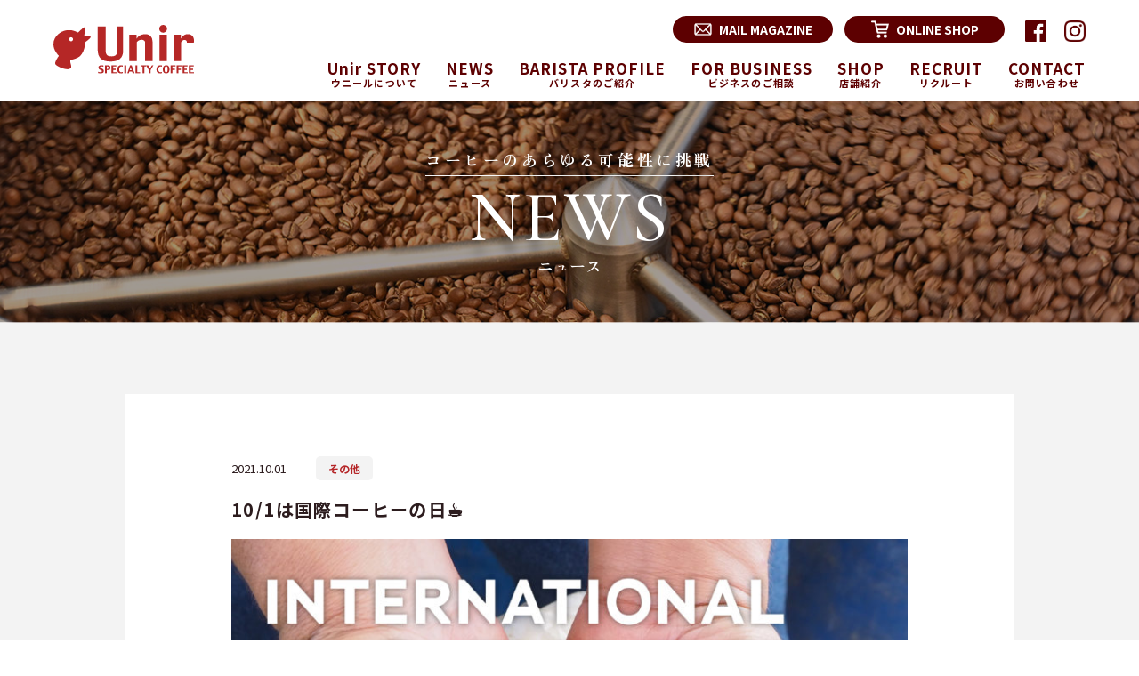

--- FILE ---
content_type: text/html; charset=UTF-8
request_url: https://unir-coffee.com/news/post-0-291/
body_size: 5955
content:
<!DOCTYPE html>
<html lang="ja">

  <head prefix="og:http://ogp.me/ns# fb:http://ogp.me/ns/fb# article:http://ogp.me/ns/article#" itemscope itemtype="https://schema.org/Organization">
    
    <!-- Google tag (gtag.js) -->
    <script async src="https://www.googletagmanager.com/gtag/js?id=G-CCNJXW9BDT"></script>
    <script>
    window.dataLayer = window.dataLayer || [];

    function gtag() {
      dataLayer.push(arguments);
    }
    gtag('js', new Date());

    gtag('config', 'G-CCNJXW9BDT');
    </script>

    <!-- ▼ view port =================================================== -->
    <meta name="viewport" content="width=device-width, initial-scale=1.0">
    <script src="https://cdn.jsdelivr.net/npm/viewport-extra@2.0.1/dist/iife/viewport-extra.min.js" defer></script>
    <script>
    document.addEventListener('DOMContentLoaded', function() {
      var ua = navigator.userAgent
      var isSmartPhone = ua.indexOf('iPhone') > -1 ||
        (ua.indexOf('Android') > -1 && ua.indexOf('Mobile') > -1)
      var isTablet = !isSmartPhone && (
        ua.indexOf('iPad') > -1 ||
        (ua.indexOf('Macintosh') > -1 && 'ontouchend' in document) ||
        ua.indexOf('Android') > -1
      )
      ViewportExtra.setContent({
        minWidth: isTablet ? 1300 : 414
      })
    })
    </script>
    <!-- ▲ view port =================================================== -->

    <!-- ▼ meta =================================================== -->
    <meta charset="UTF-8">
    <meta name="HandheldFriendly" content="true">
    <meta name="MobileOptimized" content="320">
    <meta name="format-detection" content="telephone=no">
    <meta http-equiv="X-UA-Compatible" content="IE=edge,chrome=1">

    
    <meta itemprop="name" content="specialty coffee Unir スペシャルティコーヒーウニール">
<meta itemprop="address" content="京都府長岡京市長岡3-27-4">
<meta itemprop="url" content="https://unir-coffee.com/">
<meta itemprop="telephone" content="075-956-0117">

  <script type="application/ld+json">
  {
    "@context": "https://schema.org",
    "@type": "NewsArticle",
    "mainEntityOfPage":{
      "@type":"WebPage",
      "@id":"https://unir-coffee.com/news/post-0-291/"
    },
    "headline":"10/1は国際コーヒーの日&#x2615;&#xfe0f;",
    "image": ["http://unir-coffee.com/wp-content/uploads/2021/10/484699aaf45e7b35cea2fafb56ee1087-800x800.jpg"],
    "datePublished": "2021-10-01T08:13:19+09:00",
    "dateModified": "2021-10-01T08:13:19+09:00",
    "author": {
      "@type": "Organization",
      "name": "specialty coffee Unir スペシャルティコーヒーウニール",
      "url": "https://unir-coffee.com/about/"
    },
    "publisher": {
      "@type": "Organization",
      "name": "specialty coffee Unir スペシャルティコーヒーウニール",
      "logo": {
        "@type": "ImageObject",
        "url": "https://unir-coffee.com/wp/wp-content/themes/unir/images/common/logo.png"
      }
    },
    "description": "10/1は国際コーヒーの日&#x2615;&#xfe0f;　コーヒーの新年度が始まります&#x1f3c3;&#x1f4a8;&#x1f4a8; 朝夕肌寒くなり秋も深まってきました&#x1f341; こ ... "
  }
  </script>

    <!-- ▲ meta =================================================== -->

    <!-- ▼ dns prefetch =========================================== -->
    <link rel="dns-prefetch" href="//www.google-analytics.com">
    <link rel="preconnect dns-prefetch" href="//www.googletagmanager.com">
    <link rel="dns-prefetch" href="//unpkg.com">
    <link rel="dns-prefetch" href="//cdn.jsdelivr.net">
    <!-- ▲ dns prefetch =========================================== -->

    <!-- ▼ favicon =================================================== -->
    <link rel="icon" href="https://unir-coffee.com/wp/wp-content/themes/unir/assets/img/common/favicon.ico">
    <link rel="apple-touch-icon" href="https://unir-coffee.com/wp/wp-content/themes/unir/assets/img/common/apple-touch-icon.png">
    <link rel="apple-touch-icon" sizes="152x152" href="https://unir-coffee.com/wp/wp-content/themes/unir/assets/img/common/apple-touch-icon.png">
    <meta name="msapplication-TileColor" content="#ffffff">
    <meta name="theme-color" content="#ffffff">
    <!-- ▲ favicon =================================================== -->

    <!-- ▼feed  =================================================== -->
    <link rel="alternate" type="application/rss+xml" title="スペシャルティコーヒー ウニール ｜ Unir - 京都・長岡京生まれのロースター - RSS Feed" href="https://unir-coffee.com/feed/" />
    <link rel="pingback" href="https://unir-coffee.com/wp/xmlrpc.php">
    <!--[if lt IE 9]>
  <script src="//cdnjs.cloudflare.com/ajax/libs/html5shiv/3.7.3/html5shiv.min.js"></script>
  <![endif]-->
    <!-- ▲ feed =================================================== -->

    <meta name='robots' content='index, follow, max-image-preview:large, max-snippet:-1, max-video-preview:-1' />
	<style>img:is([sizes="auto" i], [sizes^="auto," i]) { contain-intrinsic-size: 3000px 1500px }</style>
	
	<!-- This site is optimized with the Yoast SEO plugin v26.4 - https://yoast.com/wordpress/plugins/seo/ -->
	<title>10/1は国際コーヒーの日&#x2615;&#xfe0f; | NEWS - スペシャルティコーヒー ウニール -</title>
	<meta name="description" content="京都・長岡京市発のコーヒーロースター。From seed to cup 〜種からカップまで〜 私達を突き動かすのは情熱と探究心。スペシャルティコーヒーの理念を真に実現すべく、あらゆるプロセスを世界基準で取り組んでいます。" />
	<link rel="canonical" href="https://unir-coffee.com/news/post-0-291/" />
	<meta property="og:locale" content="ja_JP" />
	<meta property="og:type" content="article" />
	<meta property="og:title" content="10/1は国際コーヒーの日&#x2615;&#xfe0f; | NEWS - スペシャルティコーヒー ウニール -" />
	<meta property="og:description" content="京都・長岡京市発のコーヒーロースター。From seed to cup 〜種からカップまで〜 私達を突き動かすのは情熱と探究心。スペシャルティコーヒーの理念を真に実現すべく、あらゆるプロセスを世界基準で取り組んでいます。" />
	<meta property="og:url" content="https://unir-coffee.com/news/post-0-291/" />
	<meta property="og:site_name" content="スペシャルティコーヒー ウニール ｜ Unir - 京都・長岡京生まれのロースター -" />
	<meta property="og:image" content="http://unir-coffee.com/wp-content/uploads/2021/10/484699aaf45e7b35cea2fafb56ee1087-800x800.jpg" />
	<meta name="twitter:card" content="summary_large_image" />
	<script type="application/ld+json" class="yoast-schema-graph">{"@context":"https://schema.org","@graph":[{"@type":"WebPage","@id":"https://unir-coffee.com/news/post-0-291/","url":"https://unir-coffee.com/news/post-0-291/","name":"10/1は国際コーヒーの日&#x2615;&#xfe0f; | NEWS - スペシャルティコーヒー ウニール -","isPartOf":{"@id":"https://unir-coffee.com/#website"},"primaryImageOfPage":{"@id":"https://unir-coffee.com/news/post-0-291/#primaryimage"},"image":{"@id":"https://unir-coffee.com/news/post-0-291/#primaryimage"},"thumbnailUrl":"http://unir-coffee.com/wp-content/uploads/2021/10/484699aaf45e7b35cea2fafb56ee1087-800x800.jpg","datePublished":"2021-09-30T23:13:19+00:00","description":"京都・長岡京市発のコーヒーロースター。From seed to cup 〜種からカップまで〜 私達を突き動かすのは情熱と探究心。スペシャルティコーヒーの理念を真に実現すべく、あらゆるプロセスを世界基準で取り組んでいます。","breadcrumb":{"@id":"https://unir-coffee.com/news/post-0-291/#breadcrumb"},"inLanguage":"ja","potentialAction":[{"@type":"ReadAction","target":["https://unir-coffee.com/news/post-0-291/"]}]},{"@type":"ImageObject","inLanguage":"ja","@id":"https://unir-coffee.com/news/post-0-291/#primaryimage","url":"http://unir-coffee.com/wp-content/uploads/2021/10/484699aaf45e7b35cea2fafb56ee1087-800x800.jpg","contentUrl":"http://unir-coffee.com/wp-content/uploads/2021/10/484699aaf45e7b35cea2fafb56ee1087-800x800.jpg"},{"@type":"BreadcrumbList","@id":"https://unir-coffee.com/news/post-0-291/#breadcrumb","itemListElement":[{"@type":"ListItem","position":1,"name":"ホーム","item":"https://unir-coffee.com/"},{"@type":"ListItem","position":2,"name":"お知らせ","item":"https://unir-coffee.com/news/"},{"@type":"ListItem","position":3,"name":"10/1は国際コーヒーの日&#x2615;&#xfe0f;"}]},{"@type":"WebSite","@id":"https://unir-coffee.com/#website","url":"https://unir-coffee.com/","name":"スペシャルティコーヒー ウニール ｜ Unir - 京都・長岡京生まれのロースター -","description":"京都・長岡京市発のコーヒーロースター。From seed to cup 〜種からカップまで〜 私達を突き動かすのは情熱と探究心。スペシャルティコーヒーの理念を真に実現すべく、あらゆるプロセスを世界基準で取り組んでいます。","potentialAction":[{"@type":"SearchAction","target":{"@type":"EntryPoint","urlTemplate":"https://unir-coffee.com/?s={search_term_string}"},"query-input":{"@type":"PropertyValueSpecification","valueRequired":true,"valueName":"search_term_string"}}],"inLanguage":"ja"}]}</script>
	<!-- / Yoast SEO plugin. -->


<link rel='dns-prefetch' href='//cdnjs.cloudflare.com' />
<link rel='stylesheet' id='wp-block-library-css' href='https://unir-coffee.com/wp/wp-includes/css/dist/block-library/style.min.css?ver=6.8.3' media='all' />
<style id='classic-theme-styles-inline-css'>
/*! This file is auto-generated */
.wp-block-button__link{color:#fff;background-color:#32373c;border-radius:9999px;box-shadow:none;text-decoration:none;padding:calc(.667em + 2px) calc(1.333em + 2px);font-size:1.125em}.wp-block-file__button{background:#32373c;color:#fff;text-decoration:none}
</style>
<script src="//cdnjs.cloudflare.com/ajax/libs/jquery/3.6.0/jquery.min.js?ver=3.6.0" id="jquery-js"></script>

    <!-- ▼ google fonts =================================================== -->
    <link rel="preconnect" href="https://fonts.googleapis.com">
    <link rel="preconnect" href="https://fonts.gstatic.com" crossorigin>
    <link href="https://fonts.googleapis.com/css2?family=Cormorant+Garamond:wght@500&family=Noto+Sans+JP:wght@400;700&family=Zen+Old+Mincho:wght@400;700;900&display=swap" rel="stylesheet">
    <!-- ▲ google fonts =================================================== -->

    <!-- ▼ include =================================================== -->
    <link rel="stylesheet" href="https://unir-coffee.com/wp/wp-content/themes/unir/assets/css/style.css?260121175112" media="all">    <!-- ▲ include =================================================== -->

    <!-- ▼ gtm head =================================================== -->
        <!-- ここにGAまたはGTMのタグを貼り付け -->
        <!-- ▲ gtm head =================================================== -->
  </head>

  <style>
  .grecaptcha-badge {
    z-index: 10;
  }
  </style>

  
  
<body class="wp-singular news-template-default single single-news postid-13504 wp-embed-responsive wp-theme-unir">
  
  <!-- ▼ gtm body =================================================== -->
    <!-- GTMの場合、body直下分のタグを貼り付け -->
    <!-- ▲ gtm body =================================================== -->

  <!-- wrapper -->
  <div id="wrapper" class="wrap">

    <!-- ▼ header =================================================== -->
    <header id="header" class="header " itemscope="itemscope" itemtype="https://schema.org/WPHeader">
      <div class="header__inner">
        <p>
        <a href="https://unir-coffee.com/" class="logo">
          <img src="https://unir-coffee.com/wp/wp-content/themes/unir/assets/img/common/logo.svg" alt="" width="219" height="77">
        </a><!-- /.header__logo -->
      </p>

        <nav class="header__nav">
          <div class="header__nav__sub">
            <a href="https://unir-coffee.shop/secure/?mode=mailmaga&shop_id=PA01160219" target="_blank" class="mail"><span>MAIL MAGAZINE</span></a>
<a href="https://unir-coffee.shop/" target="_blank" class="online"><span>ONLINE SHOP</span></a>
<ul>
  <li><a href="https://www.facebook.com/unir.coffee/" target="_blank"><img src="https://unir-coffee.com/wp/wp-content/themes/unir/assets/img/common/icon-fb.svg" alt="facebook" width="24" height="24"></a></li>
  <li><a href="https://www.instagram.com/unir_coffee/" target="_blank"><img src="https://unir-coffee.com/wp/wp-content/themes/unir/assets/img/common/icon-insta.png?1006" alt=" Instagram" width="24" height="24"></a></li>
</ul>
          </div><!-- /.header__nav__sub -->
          <div class="header__nav__main">
            <ul>
  <li><a href="https://unir-coffee.com/about-unir/"><em>Unir STORY</em><span>ウニールについて</span></a></li>
  <li><a href="https://unir-coffee.com/news/"><em>NEWS</em><span>ニュース</span></a></li>
  <li><a href="https://unir-coffee.com/profile/"><em>BARISTA PROFILE</em><span>バリスタのご紹介</span></a></li>
  <li><a href="https://unir-coffee.com/wholesale/"><em>FOR BUSINESS</em><span>ビジネスのご相談</span></a></li>
  <li><a href="https://unir-coffee.com/shop/"><em>SHOP</em><span>店舗紹介</span></a></li>
  <li><a href="https://unir-coffee.com/profile/#recruit"><em>RECRUIT</em><span>リクルート</span></a></li>
  <li><a href="https://unir-coffee.com/#contact"><em>CONTACT</em><span>お問い合わせ</span></a></li>
</ul>
          </div><!-- /.header__nav__main -->
        </nav>
      </div><!-- /.header__inner -->
    </header>
    <!-- ▲ header =================================================== -->


    <!-- ▼ header-fixed =================================================== -->
    <div id="js-header-fixed" class="header-fixed" itemscope="itemscope" itemtype="https://schema.org/WPheader-fixed">

      <div class="header-fixed__inner">

        <p>
        <a href="https://unir-coffee.com/" class="logo">
          <img src="https://unir-coffee.com/wp/wp-content/themes/unir/assets/img/common/logo.svg" alt="" width="219" height="77">
        </a><!-- /.header__logo -->
      </p>

        <nav class="header-fixed__nav">
          <div class="header-fixed__nav__sub">
            <a href="https://unir-coffee.shop/secure/?mode=mailmaga&shop_id=PA01160219" target="_blank" class="mail"><span>MAIL MAGAZINE</span></a>
<a href="https://unir-coffee.shop/" target="_blank" class="online"><span>ONLINE SHOP</span></a>
<ul>
  <li><a href="https://www.facebook.com/unir.coffee/" target="_blank"><img src="https://unir-coffee.com/wp/wp-content/themes/unir/assets/img/common/icon-fb.svg" alt="facebook" width="24" height="24"></a></li>
  <li><a href="https://www.instagram.com/unir_coffee/" target="_blank"><img src="https://unir-coffee.com/wp/wp-content/themes/unir/assets/img/common/icon-insta.png?1006" alt=" Instagram" width="24" height="24"></a></li>
</ul>
          </div><!-- /.header-fixed__nav__sub -->
          <div class="header-fixed__nav__main">
            <ul>
  <li><a href="https://unir-coffee.com/about-unir/"><em>Unir STORY</em><span>ウニールについて</span></a></li>
  <li><a href="https://unir-coffee.com/news/"><em>NEWS</em><span>ニュース</span></a></li>
  <li><a href="https://unir-coffee.com/profile/"><em>BARISTA PROFILE</em><span>バリスタのご紹介</span></a></li>
  <li><a href="https://unir-coffee.com/wholesale/"><em>FOR BUSINESS</em><span>ビジネスのご相談</span></a></li>
  <li><a href="https://unir-coffee.com/shop/"><em>SHOP</em><span>店舗紹介</span></a></li>
  <li><a href="https://unir-coffee.com/profile/#recruit"><em>RECRUIT</em><span>リクルート</span></a></li>
  <li><a href="https://unir-coffee.com/#contact"><em>CONTACT</em><span>お問い合わせ</span></a></li>
</ul>
          </div><!-- /.header-fixed__nav__main -->
        </nav>
      </div><!-- /.header-fixed__inner -->
    </div>
    <!-- ▲ header-fixed =================================================== -->


    <!-- ▼ header-sp =================================================== -->
    <div class="header-sp" id="js-nav">
      <nav class="header-sp__nav">
        <div class="header-sp__nav__main">
          <ul>
  <li><a href="https://unir-coffee.com/about-unir/"><em>Unir STORY</em><span>ウニールについて</span></a></li>
  <li><a href="https://unir-coffee.com/news/"><em>NEWS</em><span>ニュース</span></a></li>
  <li><a href="https://unir-coffee.com/profile/"><em>BARISTA PROFILE</em><span>バリスタのご紹介</span></a></li>
  <li><a href="https://unir-coffee.com/wholesale/"><em>FOR BUSINESS</em><span>ビジネスのご相談</span></a></li>
  <li><a href="https://unir-coffee.com/shop/"><em>SHOP</em><span>店舗紹介</span></a></li>
  <li><a href="https://unir-coffee.com/profile/#recruit"><em>RECRUIT</em><span>リクルート</span></a></li>
  <li><a href="https://unir-coffee.com/#contact"><em>CONTACT</em><span>お問い合わせ</span></a></li>
</ul>
        </div><!-- /.header-sp__nav__main -->
        <div class="header-sp__nav__sub">
          <a href="https://unir-coffee.shop/secure/?mode=mailmaga&shop_id=PA01160219" target="_blank" class="mail"><span>MAIL MAGAZINE</span></a>
<a href="https://unir-coffee.shop/" target="_blank" class="online"><span>ONLINE SHOP</span></a>
<ul>
  <li><a href="https://www.facebook.com/unir.coffee/" target="_blank"><img src="https://unir-coffee.com/wp/wp-content/themes/unir/assets/img/common/icon-fb.svg" alt="facebook" width="24" height="24"></a></li>
  <li><a href="https://www.instagram.com/unir_coffee/" target="_blank"><img src="https://unir-coffee.com/wp/wp-content/themes/unir/assets/img/common/icon-insta.png?1006" alt=" Instagram" width="24" height="24"></a></li>
</ul>
        </div><!-- /.header-sp__nav__sub -->
      </nav>
    </div><!-- /.header__spnav -->
    <!-- ▲ header-sp =================================================== -->



    <button class="header__hum sp js-hum">
      <span></span>
      <span></span>
      <span></span>
    </button>

    <button class="header__hum sp fixed js-hum" id="js-hum-fixed">
      <span></span>
      <span></span>
      <span></span>
    </button>

        <!-- ▼ container =================================================== -->
        <div id="container" class="container" itemscope itemprop="mainContentOfPage" itemtype="http://schema.org/Blog">
      

        


<!-- ▼ content =========================================== -->
<main id="container">

  <div class="c-pagetitle" style="background-image:url(https://unir-coffee.com/wp/wp-content/themes/unir/assets/img/news/bg-ttl.jpg);">
    <div>
      <strong class="mincho">
        コーヒーのあらゆる可能性に挑戦
      </strong>
      <h2>
        <em class="en">NEWS</em><!-- /.en -->
        <span class="mincho">ニュース</span>
      </h2>
    </div>
  </div><!-- /.c-pagetitl -->



  <section class="l-single">
    <div class="content">
      <div class="l-single__inner">
        <ul class="l-single__date-cat">
          <li>2021.10.01</li>
          <li><span><a href="https://unir-coffee.com/news-cat/other/">その他</a></span></li>        </ul><!-- /.l-single__date-cat -->
        <h2 class="l-single__title">10/1は国際コーヒーの日&#x2615;&#xfe0f;</h2>

        <div class="l-single__cmsArea">
          <p><a href="http://unir-coffee.com/wp-content/uploads/2021/10/484699aaf45e7b35cea2fafb56ee1087-scaled.jpg"><img decoding="async" src="http://unir-coffee.com/wp-content/uploads/2021/10/484699aaf45e7b35cea2fafb56ee1087-800x800.jpg" alt="" width="800" height="800" class="aligncenter size-large wp-image-13505" /></a><br />
<strong><span style="font-size: large;">10/1は国際コーヒーの日&#x2615;&#xfe0f;　コーヒーの新年度が始まります&#x1f3c3;&#x1f4a8;&#x1f4a8;</span></strong></p>
<p>朝夕肌寒くなり秋も深まってきました&#x1f341;<br />
これからますますコーヒーが美味しい季節になっていきますね&#x263a;&#xfe0f;&#x2615;&#xfe0f;</p>
<p>Unirとは、スペイン語で「繋げる」「一つにする」「団結する」という意味があります&#x1f91d;<br />
世界各国のコーヒー生産地へと赴き、特徴ある素晴らしいスペシャルティコーヒーや、そのコーヒーが作られている農園、意欲的な生産者と、皆様を結びつけることができればという想いを込めてつけたブランド名です&#x1f60c;</p>
<p>この状況下で産地へ直接買い付けに行くことはできなくなりましたが、それでもUnirのために素晴らしいコーヒーを用意してくれています。<br />
そういったコーヒーを皆さまにご紹介できることを嬉しく思います&#x263a;&#xfe0f;&#x1f495;</p>
<p>今日も美味しいコーヒーをご用意し皆さまをお待ちしております&#x1f917;&#x2615;&#xfe0f;</p>
<p><a href="http://unir-coffee.com/wp-content/uploads/2021/10/7deb9349d9c8c6e3667b6924f091aa3a-scaled.jpg"><img decoding="async" src="http://unir-coffee.com/wp-content/uploads/2021/10/7deb9349d9c8c6e3667b6924f091aa3a-800x800.jpg" alt="" width="800" height="800" class="aligncenter size-large wp-image-13506" /></a></p>
<p><a href="http://unir-coffee.com/wp-content/uploads/2021/10/63699c316300e907e66e34dfbf814626-scaled.jpg"><img decoding="async" src="http://unir-coffee.com/wp-content/uploads/2021/10/63699c316300e907e66e34dfbf814626-800x800.jpg" alt="" width="800" height="800" class="aligncenter size-large wp-image-13507" /></a></p>
        </div><!-- /.l-single__cmsArea -->
      </div><!-- /.l-single__inner -->
    </div><!-- /.content -->

    <ul class="c-pageNavi">
      <li><a href="https://unir-coffee.com/news/">NEWS一覧へ戻る</a></li>
    </ul>

  </section><!-- /.l-single -->







</main>
<!--/#content -->
<!-- ▲ content =========================================== -->



<footer class="l-footer">
  <a href="https://unir-coffee.com/" class="l-footer__logo">
    <img src="https://unir-coffee.com/wp/wp-content/themes/unir/assets/img/common/logo-w.svg" alt="Unir" width="170" height="60">
  </a><!-- /.l-footer__logo -->
  <p class="l-footer__txt">
    株式会社ヒサシヤマモトコーヒー<br>
    Hisashi Yamamoto Coffee Inc.
  </p><!-- /.l-footer -->
  <ul>
    <li>〒617-0823 京都府長岡京市長岡3-27-4</li>
    <li>Tel/Fax：075-956-0117</li>
    <li>Email：info@unir-coffee.com</li>
  </ul>
  <p class="l-footer__copy">
    <span>&copy; 2022 Unir All RIghts Reserved.</span>
  </p><!-- /.l-footer__copy -->

  <a href="#" class="l-footer__pagetop">
    <img src="https://unir-coffee.com/wp/wp-content/themes/unir/assets/img/common/pagetop.svg" alt="pagetop">
  </a><!-- /.l-footer__pagetop -->
</footer>


</div>
<!-- /#wrapper -->


<script type="speculationrules">
{"prefetch":[{"source":"document","where":{"and":[{"href_matches":"\/*"},{"not":{"href_matches":["\/wp\/wp-*.php","\/wp\/wp-admin\/*","\/wp\/wp-content\/uploads\/*","\/wp\/wp-content\/*","\/wp\/wp-content\/plugins\/*","\/wp\/wp-content\/themes\/unir\/*","\/*\\?(.+)"]}},{"not":{"selector_matches":"a[rel~=\"nofollow\"]"}},{"not":{"selector_matches":".no-prefetch, .no-prefetch a"}}]},"eagerness":"conservative"}]}
</script>
<script id="base-js-extra">
/* <![CDATA[ */
var object_name = {"templateUrl":"https:\/\/unir-coffee.com\/wp\/wp-content\/themes\/unir"};
/* ]]> */
</script>
<script src="https://unir-coffee.com/wp/wp-content/themes/unir/assets/js/common.js?100702&amp;ver=6.8.3" id="base-js"></script>




</body>
</html>


--- FILE ---
content_type: text/css
request_url: https://unir-coffee.com/wp/wp-content/themes/unir/assets/css/style.css?260121175112
body_size: 11905
content:
/*! destyle.css v3.0.2 | MIT License | https://github.com/nicolas-cusan/destyle.css */*,::before,::after{box-sizing:border-box;border-style:solid;border-width:0}html{line-height:1.15;-webkit-text-size-adjust:100%;-webkit-tap-highlight-color:rgba(0,0,0,0)}body{margin:0}main{display:block}p,table,blockquote,address,pre,iframe,form,figure,dl{margin:0}h1,h2,h3,h4,h5,h6{font-size:inherit;font-weight:inherit;margin:0}ul,ol{margin:0;padding:0;list-style:none}dd{margin-left:0}hr{box-sizing:content-box;height:0;overflow:visible;border-top-width:1px;margin:0;clear:both;color:inherit}pre{font-family:monospace,monospace;font-size:inherit}address{font-style:inherit}a{background-color:rgba(0,0,0,0);text-decoration:none;color:inherit}abbr[title]{text-decoration:underline dotted}b,strong{font-weight:bolder}code,kbd,samp{font-family:monospace,monospace;font-size:inherit}small{font-size:80%}sub,sup{font-size:75%;line-height:0;position:relative;vertical-align:baseline}sub{bottom:-0.25em}sup{top:-0.5em}svg,img,embed,object,iframe{vertical-align:bottom}button,input,optgroup,select,textarea{-webkit-appearance:none;appearance:none;vertical-align:middle;color:inherit;font:inherit;background:rgba(0,0,0,0);padding:0;margin:0;border-radius:0;text-align:inherit;text-transform:inherit}[type=checkbox]{-webkit-appearance:checkbox;appearance:checkbox}[type=radio]{-webkit-appearance:radio;appearance:radio}button,[type=button],[type=reset],[type=submit]{cursor:pointer}button:disabled,[type=button]:disabled,[type=reset]:disabled,[type=submit]:disabled{cursor:default}:-moz-focusring{outline:auto}select:disabled{opacity:inherit}option{padding:0}fieldset{margin:0;padding:0;min-width:0}legend{padding:0}progress{vertical-align:baseline}textarea{overflow:auto}[type=number]::-webkit-inner-spin-button,[type=number]::-webkit-outer-spin-button{height:auto}[type=search]{outline-offset:-2px}[type=search]::-webkit-search-decoration{-webkit-appearance:none}::-webkit-file-upload-button{-webkit-appearance:button;font:inherit}label[for]{cursor:pointer}details{display:block}summary{display:list-item}[contenteditable]:focus{outline:auto}table{border-color:inherit;border-collapse:collapse}caption{text-align:left}td,th{vertical-align:top;padding:0}th{text-align:left;font-weight:bold}em{margin:0;padding:0;border:0;font-size:100%;font:inherit;vertical-align:baseline}input,button,select,textarea,input[type=checkbox],input[type=radio]{-webkit-appearance:none;-moz-appearance:none;appearance:none;background:rgba(0,0,0,0);border:none;border-radius:0;font:inherit}textarea{resize:vertical}input[type=submit],input[type=button],label,button,select{cursor:pointer}select::-ms-expand{display:none}.mt100{margin-top:100px !important}.pt100{padding-top:100px !important}.mt90{margin-top:90px !important}.pt90{padding-top:90px !important}.mt80{margin-top:80px !important}.pt80{padding-top:80px !important}.mt70{margin-top:70px !important}.pt70{padding-top:70px !important}.mt60{margin-top:60px !important}.pt60{padding-top:60px !important}.mt50{margin-top:50px !important}.pt50{padding-top:50px !important}.mt40{margin-top:40px !important}.pt40{padding-top:40px !important}.mt30{margin-top:30px !important}.pt30{padding-top:30px !important}.mt20{margin-top:20px !important}.pt20{padding-top:20px !important}.mt10{margin-top:10px !important}.pt10{padding-top:10px !important}*{margin:0;padding:0;box-sizing:border-box;scrollbar-width:none;-ms-overflow-style:none}*::-webkit-scrollbar{display:none}html{font-size:62.5%}body,button,input,textarea,select{color:#2c1c1e;line-height:1.8;font-size:1.6rem;font-family:"游ゴシック体",YuGothic,"游ゴシック Medium","Yu Gothic Medium","游ゴシック","Yu Gothic","Noto Sans JP","Hiragino Kaku Gothic ProN","Hiragino Sans",Meiryo,sans-serif;scroll-behavior:smooth;font-feature-settings:"pkna";-webkit-font-smoothing:antialiased;-moz-osx-font-smoothing:grayscale;-webkit-text-size-adjust:100%}body{min-width:1200px;position:relative;overflow:scroll}@media screen and (max-width: 767px){body{min-width:0}}body.home{overflow:hidden}@media screen and (max-width: 767px){body.whole-sale{padding-bottom:67px}}body.completed{overflow:scroll}body.is-scroll-off{overflow:hidden}body.is-scroll-off::after{content:"";width:100%;height:100%;background-color:rgba(0,0,0,.3);position:absolute;left:0;top:0;z-index:70;transform:translateZ(1px)}body.page,body.error404,body.archive,body.search,body.single{padding-top:113px}@media screen and (max-width: 767px){body.page,body.error404,body.archive,body.search,body.single{padding-top:60px}}body.home{padding-top:0}@media screen and (max-width: 767px){body.home{padding-top:0}}::selection{background:#5d0001;color:#fff}.en{font-family:"Cormorant Garamond",serif;font-weight:600}.mincho{font-family:"Zen Old Mincho",serif;font-weight:400}.sp{display:none}@media screen and (max-width: 767px){.sp{display:block}}.pc{display:block}@media screen and (max-width: 767px){.pc{display:none}}img{max-width:100%;height:auto}.content{max-width:1000px;margin:0 auto;width:95%}@media screen and (max-width: 767px){.content{width:auto;margin:0 20px}}.breadcrumb{max-width:1200px;margin:24px auto;line-height:1;font-size:1.4rem}.breadcrumb ol{display:flex;align-items:flex-start;justify-content:flex-start;flex-direction:row;flex-wrap:nowrap}.breadcrumb ol li{display:flex;align-items:center;justify-content:flex-start;flex-direction:row;flex-wrap:nowrap;white-space:nowrap;padding-left:0;position:relative}.breadcrumb ol li::before{content:none}.breadcrumb ol li::after{content:"/";margin:0 1rem;position:static}.breadcrumb ol li:last-child{overflow:hidden;text-overflow:ellipsis}.breadcrumb ol li:last-child::after{content:none}.header{position:absolute;width:100%;left:0;top:0}.header__inner{display:flex;justify-content:space-between;width:1200px;margin:0 auto;padding:0 20px;padding-top:27px}@media screen and (max-width: 767px){.header__inner{display:block;width:100%;padding-top:0}}@media screen and (max-width: 767px){.header .logo{width:172px;display:block;margin-top:18px}}body.page .header__inner,body.error404 .header__inner,body.archive .header__inner,body.search .header__inner,body.single .header__inner{padding-top:18px}@media screen and (max-width: 767px){body.page .header__inner,body.error404 .header__inner,body.archive .header__inner,body.search .header__inner,body.single .header__inner{padding-top:0}}body.page .logo,body.error404 .logo,body.archive .logo,body.search .logo,body.single .logo{display:block;width:158px;margin-top:10px}@media screen and (max-width: 767px){body.page .logo,body.error404 .logo,body.archive .logo,body.search .logo,body.single .logo{width:115px;height:60px;display:block;margin-top:0}body.page .logo img,body.error404 .logo img,body.archive .logo img,body.search .logo img,body.single .logo img{height:60px}}body.page .header-fixed__inner .logo,body.error404 .header-fixed__inner .logo,body.archive .header-fixed__inner .logo,body.search .header-fixed__inner .logo,body.single .header-fixed__inner .logo{margin-top:10px}@media screen and (max-width: 767px){body.page .header-fixed__inner .logo,body.error404 .header-fixed__inner .logo,body.archive .header-fixed__inner .logo,body.search .header-fixed__inner .logo,body.single .header-fixed__inner .logo{margin-top:0;width:115px !important}}body.home .logo{width:219px}@media screen and (max-width: 767px){body.home .logo{width:170px;height:60px;margin-top:20px}body.home .logo img{height:60px}}body.home .header-fixed__inner .logo{margin-top:10px;width:158px}@media screen and (max-width: 767px){body.home .header-fixed__inner .logo{margin-top:0}}.header-top{top:10px;opacity:0;transition:1s 1.8s ease}.completed .header-top{top:0px;opacity:1;transition:1s 1.8s ease}@media screen and (max-width: 767px){.header__nav{display:none}}.header__nav__sub{display:flex;align-items:center;justify-content:flex-end;margin-bottom:20px}.header__nav__sub>a{background-color:#5d0001;color:#fff;display:flex;align-items:center;justify-content:center;width:180px;height:30px;border-radius:15px;border:2px solid #5d0001;font-size:1.4rem;font-weight:700;margin-right:3px;margin-left:10px;transition:.5s;position:relative;overflow:hidden}.header__nav__sub>a::after{content:"";width:0%;height:100%;background-color:#fff;position:absolute;right:0;top:0;transition:.5s}.header__nav__sub>a:hover{color:#5d0001}.header__nav__sub>a:hover::after{width:100%;right:auto;left:0}.header__nav__sub>a span{position:relative;z-index:5}.header__nav__sub>a.mail::before{content:"";width:20px;height:20px;background:url(../img/common/icon-mail.svg) no-repeat 50% 50%/contain;display:inline-block;margin-right:8px;transition:.5s;z-index:5}.header__nav__sub>a:hover.mail::before{background-image:url(../img/common/icon-mail-red.svg)}.header__nav__sub>a.online::before{content:"";width:20px;height:20px;background:url(../img/common/icon-cart.png) no-repeat 50% 50%/contain;display:inline-block;margin-right:8px;transition:.5s;z-index:5}.header__nav__sub>a:hover.online::before{background-image:url(../img/common/icon-cart-red.png)}.header__nav__sub ul{display:flex;align-items:center}.header__nav__sub ul li{margin-left:20px}.header__nav__sub ul a{transition:.5s}.header__nav__sub ul a:hover{opacity:.7}.header__nav__main ul{display:flex;justify-content:flex-end}.header__nav__main li{margin-left:28px}.header__nav__main a{display:block;text-align:center;color:#5d0001;padding:0 0px 14px;position:relative}.header__nav__main a::after{content:"";height:2px;width:0%;background-color:#5d0001;position:absolute;right:0;bottom:0px;transition:width .5s}.header__nav__main a:hover::after{width:100%;right:auto;left:0}.header__nav__main em{font-size:1.7rem;display:block;font-weight:700;letter-spacing:.06em;line-height:1;margin-bottom:3px}.header__nav__main span{font-size:11px;font-weight:700;letter-spacing:.11em;line-height:1;display:block}.header-fixed{position:fixed;width:100%;left:0;top:-100%;background-color:#fff;z-index:90;box-shadow:0px 0px 10px -5px #b8b7b7;transition:top .9s ease;overflow:scroll;transform:translateZ(1px)}@media screen and (max-width: 767px){.header-fixed{top:-70px}}.header-fixed.is-active{top:0}.header-fixed__inner{display:flex;justify-content:space-between;width:1200px;margin:0 auto;padding:0 20px;padding-top:14px}@media screen and (max-width: 767px){.header-fixed__inner{padding-top:0}}.header-fixed .logo{margin-top:8px;display:block;width:158px;margin-top:0}@media screen and (max-width: 767px){.header-fixed .logo{width:115px !important;height:60px;margin-top:0}.header-fixed .logo img{height:60px}}@media screen and (max-width: 767px){.header-fixed__nav{display:none}}.header-fixed__nav__sub{display:flex;align-items:center;justify-content:flex-end;margin-bottom:14px}.header-fixed__nav__sub>a{background-color:#5d0001;color:#fff;display:flex;align-items:center;justify-content:center;width:180px;height:30px;border-radius:15px;border:2px solid #5d0001;font-size:1.4rem;font-weight:700;margin-right:3px;margin-left:10px;transition:.5s;position:relative;overflow:hidden}.header-fixed__nav__sub>a::after{content:"";width:0%;height:100%;background-color:#fff;position:absolute;right:0;top:0;transition:.5s}.header-fixed__nav__sub>a:hover{color:#5d0001}.header-fixed__nav__sub>a:hover::after{width:100%;right:auto;left:0}.header-fixed__nav__sub>a span{position:relative;z-index:5}.header-fixed__nav__sub>a.mail::before{content:"";width:20px;height:20px;background:url(../img/common/icon-mail.svg?1007) no-repeat 50% 50%/contain;display:inline-block;margin-right:8px;transition:.5s;z-index:5}.header-fixed__nav__sub>a:hover.mail::before{background-image:url(../img/common/icon-mail-red.svg?1007)}.header-fixed__nav__sub>a.online::before{content:"";width:20px;height:20px;background:url(../img/common/icon-cart.png) no-repeat 50% 50%/contain;display:inline-block;margin-right:8px;transition:.5s;z-index:5}.header-fixed__nav__sub>a:hover.online::before{background-image:url(../img/common/icon-cart-red.png)}.header-fixed__nav__sub ul{display:flex;align-items:center}.header-fixed__nav__sub ul li{margin-left:20px}.header-fixed__nav__sub ul a{transition:.5s}.header-fixed__nav__sub ul a:hover{opacity:.7}.header-fixed__nav__main ul{display:flex;justify-content:flex-end}.header-fixed__nav__main li{margin-left:28px}.header-fixed__nav__main a{display:block;text-align:center;color:#5d0001;padding:0 0px 14px;position:relative}.header-fixed__nav__main a::after{content:"";height:2px;width:0%;background-color:#5d0001;position:absolute;right:0;bottom:0px;transition:width .5s}.header-fixed__nav__main a:hover::after{width:100%;right:auto;left:0}.header-fixed__nav__main em{font-size:1.7rem;display:block;font-weight:700;letter-spacing:.06em;line-height:1;margin-bottom:3px}.header-fixed__nav__main span{font-size:11px;font-weight:700;letter-spacing:.11em;line-height:1;display:block}@media screen and (max-width: 767px){.header__hum{width:60px;height:60px;position:absolute;right:0px;top:0px;z-index:999;transition:.7s ease;transform:translateZ(1px)}.header__hum.fixed{position:fixed;top:-60px;transition:top .7s}.header__hum.fixed.is-fixed{top:0}.header__hum span{width:25px;height:3px;background-color:#5d0001;display:block;margin-left:18px;border-radius:30px}.header__hum span:first-child,.header__hum span:nth-child(2),.header__hum span:nth-child(3){transition:.4s cubic-bezier(0.67, 0.07, 0.27, 0.91)}.header__hum span:nth-child(2){margin-top:6px}.header__hum span:nth-child(3){margin-top:6px}.header__hum.is-active span:first-child{transform:rotate(45deg) translateY(4px) translateX(8px);width:20px}.header__hum.is-active span:nth-child(2){opacity:0}.header__hum.is-active span:nth-child(3){transform:rotate(-45deg) translateY(-5px) translateX(8px);width:20px}}.header-sp{display:none}@media screen and (max-width: 767px){.header-sp{position:fixed;right:-240px;top:0;background-color:#fff;width:240px;z-index:80;padding-top:60px;transition:right 1s ease;display:block;transform:translateZ(1px)}.header-sp.is-active{right:0}.header-sp__nav__main ul{margin:0 20px -1px}.header-sp__nav__main ul a{color:#5d0001;font-size:1.6rem;border-bottom:1px solid #8e8687;display:block;padding:16px 4px 14px}.header-sp__nav__main ul em{display:block;font-weight:900;line-height:1;margin-bottom:5px;letter-spacing:.06em;font-size:1.4rem}.header-sp__nav__main ul span{display:block;line-height:1;font-size:1.1rem;letter-spacing:.11em}.header-sp__nav__sub>a{background-color:#5d0001;height:49px;text-align:center;color:#fff;font-weight:900;font-size:1.5rem;display:flex;align-items:center;justify-content:center;letter-spacing:.06em;margin-bottom:3px}.header-sp__nav__sub>a.mail::before{content:"";width:20px;height:20px;background:url(../img/common/icon-mail.svg) no-repeat 50% 50%/contain;display:inline-block;margin-right:8px;transition:.5s;z-index:5}.header-sp__nav__sub>a.online::before{content:"";width:20px;height:20px;background:url(../img/common/icon-cart.png) no-repeat 50% 50%/contain;display:inline-block;margin-right:8px;transition:.5s;z-index:5}.header-sp__nav__sub ul{display:flex;justify-content:center;padding:20px 0}.header-sp__nav__sub ul img{height:29px;width:auto;margin:0 15px}}.l-footer{background:url(../img/common/bg-footer.jpg) no-repeat 50% 50%/cover;text-align:center;color:#fff;padding-top:90px;position:relative}@media screen and (max-width: 767px){.l-footer{padding-top:50px;background:url(../img/common/bg-footer-sp.jpg) no-repeat 50% 50%/cover}}.l-footer__logo{margin-bottom:20px;display:block}.l-footer__logo img{width:170px;height:60px}.l-footer__txt{font-size:1.6rem;font-weight:700;line-height:1.4;margin-bottom:32px;letter-spacing:.05em}@media screen and (max-width: 767px){.l-footer__txt{font-size:1.5rem;margin-bottom:20px}}.l-footer ul{display:flex;justify-content:center;margin-bottom:40px}@media screen and (max-width: 767px){.l-footer ul{display:block;line-height:1.5;margin-bottom:30px}}.l-footer ul li{margin:0 20px;font-size:1.4rem;letter-spacing:.05em}.l-footer__copy{font-size:1.2rem;padding:5px 0;letter-spacing:.05em;position:relative}@media screen and (max-width: 767px){.l-footer__copy{font-size:1.1rem}}.l-footer__copy span{position:relative;z-index:5}.l-footer__copy::before{content:"";width:100%;height:100%;position:absolute;left:0;top:0;mix-blend-mode:multiply;background-color:rgba(93,0,1,.8)}.l-footer__pagetop{position:absolute;right:250px;top:30px;z-index:5;transition:.5s}@media screen and (max-width: 767px){.l-footer__pagetop{right:20px;top:20px}}.l-footer__pagetop:hover{opacity:.7}.l-form{max-width:580px;width:90%;margin:0 auto}@media screen and (max-width: 767px){.l-form{width:auto;margin:0 20px}}.l-form dl{margin-bottom:16px;position:relative}.l-form dl dt{color:#5d0001;font-size:1.5rem;font-weight:700;margin-bottom:5px;letter-spacing:.05em}.l-form dl.require dt::after{content:"必須";font-size:1.4rem;margin-left:16px;color:#b52527}.l-form dl dd>div{width:100%;position:relative}.l-form input,.l-form textarea,.l-form select{background-color:#fff;border-radius:5px;width:100%;padding:5px 13px;font-size:1.4rem}@media screen and (max-width: 767px){.l-form input,.l-form textarea,.l-form select{font-size:1.7rem;padding:10px 14px}}.l-form select{width:280px;margin-top:16px;background:#fff url(../img/common/arrow-select.svg) no-repeat 95% 50%/8px}@media screen and (max-width: 767px){.l-form select{width:100%;background:#fff url(../img/common/arrow-select.svg) no-repeat 95% 50%/10px}}.l-form textarea{height:150px}.l-form .twoInput{display:flex;justify-content:space-between}.l-form .twoInput>div{width:49%}.l-form__submit{position:relative;width:220px;height:50px;overflow:hidden;border:2px solid #5d0001;border-radius:25px;background-color:#5d0001;margin:40px auto 0}.l-form__submit input{color:#fff;text-align:center;font-weight:700;margin:0 auto;width:100%;height:100%;position:relative;z-index:5;background-color:unset;letter-spacing:.1em}.l-form__submit::before{content:"";width:13px;height:13px;background:url("data:image/svg+xml;charset=utf8,%3Csvg%20xmlns%3D%22http%3A%2F%2Fwww.w3.org%2F2000%2Fsvg%22%20width%3D%229.625%22%20height%3D%2214.44%22%20viewBox%3D%220%200%209.625%2014.44%22%3E%20%3Cdefs%3E%20%3Cstyle%3E%20.cls-1%20%7B%20fill%3A%20none%3B%20stroke%3A%20%23fff%3B%20stroke-width%3A%202px%3B%20fill-rule%3A%20evenodd%3B%20%7D%20%3C%2Fstyle%3E%20%3C%2Fdefs%3E%20%3Cpath%20id%3D%22arrow.svg%22%20class%3D%22cls-1%22%20d%3D%22M669.4%2C3928.98l7.46%2C6.46-7.46%2C6.45%22%20transform%3D%22translate(-668.75%20-3928.22)%22%2F%3E%3C%2Fsvg%3E") no-repeat 50% 50%/contain;position:absolute;right:20px;top:0;bottom:0;margin:auto;z-index:5;transition:.5s}.l-form__submit::after{content:"";width:0%;height:100%;background-color:#fff;position:absolute;right:0;top:0;transition:.5s}@media screen and (min-width: 768px){.l-form__submit:hover{color:#5d0001}.l-form__submit:hover input{color:#5d0001}.l-form__submit:hover::after{width:100%;right:auto;left:0}.l-form__submit:hover::before{background-image:url("data:image/svg+xml;charset=utf8,%3Csvg%20xmlns%3D%22http%3A%2F%2Fwww.w3.org%2F2000%2Fsvg%22%20width%3D%229.625%22%20height%3D%2214.44%22%20viewBox%3D%220%200%209.625%2014.44%22%3E%20%3Cdefs%3E%20%3Cstyle%3E%20.cls-1%20%7B%20fill%3A%20none%3B%20stroke%3A%20%235d0001%3B%20stroke-width%3A%202px%3B%20fill-rule%3A%20evenodd%3B%20%7D%20%3C%2Fstyle%3E%20%3C%2Fdefs%3E%20%3Cpath%20id%3D%22arrow.svg%22%20class%3D%22cls-1%22%20d%3D%22M669.4%2C3928.98l7.46%2C6.46-7.46%2C6.45%22%20transform%3D%22translate(-668.75%20-3928.22)%22%2F%3E%3C%2Fsvg%3E");right:10px}}.contactForm--error{color:red;font-size:1.2rem;position:absolute;left:0;bottom:-23px;font-weight:700;width:100%}.mw-wp-form_file a{text-decoration:underline;font-weight:700;font-size:1.3rem}.mw-wp-form_file a::after{content:"(ファイルを確認する)"}.mw-wp-form_file a:hover{opacity:.7}.mwform-tel-field input,.mwform-zip-field input{width:26% !important}body.error .l-form dl{margin-bottom:28px}body.error .l-form select{margin-top:30px}.l-form__complete h2{font-size:2.2rem;font-weight:700;margin-bottom:18px !important}.l-form__complete p{margin-bottom:24px}.mwform-file-delete{position:absolute}.l-archive{background-color:#f3f3f3;padding:80px 0 100px}@media screen and (max-width: 767px){.l-archive{padding:40px 0}}.l-archive__inner{display:flex;flex-wrap:wrap;justify-content:space-between}.l-archive__inner a{width:48%;background-color:#fff;padding:20px 30px 24px;display:block;transition:all .5s;margin-bottom:40px}@media screen and (max-width: 767px){.l-archive__inner a{width:100%;margin-bottom:20px;padding:16px 20px 24px}}@media screen and (min-width: 768px){.l-archive__inner a:hover{background-color:#e5e5e5;box-shadow:0px 0px 10px -5px #b8b7b7}.l-archive__inner a:hover h2 span{border-bottom:1px solid #000}.l-archive__inner a:hover img{transform:scale(1.04)}}.l-archive__inner ul{display:flex;align-items:center;flex-wrap:wrap;font-size:1.3rem;margin-bottom:20px;display:flex}@media screen and (max-width: 767px){.l-archive__inner ul{font-size:1.2rem;margin-bottom:10px}}.l-archive__inner ul li:first-child{margin-right:10px}.l-archive__inner ul span{font-size:1.2rem;color:#b52527;font-weight:700;background-color:#f3f3f3;display:inline-block;padding:3px 14px;border-radius:5px;margin-left:10px;margin:5px}@media screen and (max-width: 767px){.l-archive__inner ul span{font-size:1.1rem}}.l-archive__inner figure{display:block;overflow:hidden;width:100%;height:260px;margin-bottom:20px}@media screen and (max-width: 767px){.l-archive__inner figure{height:45vw;margin-bottom:10px}}.l-archive__inner figure img{width:100%;height:100%;object-fit:cover;transition:transform .5s}.l-archive__inner h2{font-size:1.8rem;font-weight:700;margin-bottom:5px}@media screen and (max-width: 767px){.l-archive__inner h2{font-size:1.6rem;margin-bottom:3px}}.l-archive__inner p{font-size:1.4rem}@media screen and (max-width: 767px){.l-archive__inner p{font-size:1.3rem}}.l-archive__search{background-color:#e6e1cb;padding:20px 30px;margin-bottom:60px}@media screen and (max-width: 767px){.l-archive__search{margin-bottom:20px;padding:20px}}.l-archive__search dt{color:#5d0001;text-align:center;font-size:1.8rem;font-weight:700;margin-bottom:10px}.l-archive__search input{width:100%;padding:5px 10px}.l-archive__search select{padding:5px 10px}.l-archive__search form,.l-archive__search select{background-color:#fff;width:32%;border-radius:5px;border:1px solid #c8c8c8;font-size:1.4rem}@media screen and (max-width: 767px){.l-archive__search form,.l-archive__search select{width:100%;font-size:1.6rem;margin-bottom:10px}}.l-archive__search select{background:#fff url(../img/news/arrow-select.png) no-repeat 97% 50%/23px}.l-archive__search__inner{display:flex;justify-content:space-between}@media screen and (max-width: 767px){.l-archive__search__inner{display:block}}.l-single{background-color:#f3f3f3;padding:80px 0 40px}@media screen and (max-width: 767px){.l-single{padding:40px 0 5px}}.l-single .content{background-color:#fff;padding:70px 0}@media screen and (max-width: 767px){.l-single .content{padding:24px 0 10px}}.l-single__inner{max-width:760px;width:90%;margin:0 auto}@media screen and (max-width: 767px){.l-single__inner{width:auto;margin:0 20px}}.l-single__date-cat{display:flex;align-items:center;font-size:1.3rem;margin-bottom:18px;display:flex}@media screen and (max-width: 767px){.l-single__date-cat{font-size:1.2rem;margin-bottom:10px}}.l-single__date-cat li:first-child{margin-right:30px}.l-single__date-cat span{font-size:1.2rem;color:#b52527;font-weight:700;background-color:#f3f3f3;display:inline-block;padding:3px 14px;border-radius:5px;margin-left:3px}@media screen and (max-width: 767px){.l-single__date-cat span{font-size:1.1rem}}.l-single__title{font-size:2rem;font-weight:700;line-height:1.5;margin-bottom:18px;letter-spacing:.07em}.l-single__cmsArea img{margin-bottom:20px}.l-single__cmsArea p{font-size:1.6rem;line-height:2;letter-spacing:.1em;margin-bottom:24px}@media screen and (max-width: 767px){.l-single__cmsArea p{font-size:1.5rem}}.c-btn{background-color:#5d0001;width:220px;height:50px;display:flex;align-items:center;justify-content:center;color:#fff;font-size:1.4rem;border-radius:25px;font-weight:700;letter-spacing:.1em;margin:0 auto;position:relative;border:2px solid #5d0001;overflow:hidden}.c-btn::before{content:"";width:13px;height:13px;background:url("data:image/svg+xml;charset=utf8,%3Csvg%20xmlns%3D%22http%3A%2F%2Fwww.w3.org%2F2000%2Fsvg%22%20width%3D%229.625%22%20height%3D%2214.44%22%20viewBox%3D%220%200%209.625%2014.44%22%3E%20%3Cdefs%3E%20%3Cstyle%3E%20.cls-1%20%7B%20fill%3A%20none%3B%20stroke%3A%20%23fff%3B%20stroke-width%3A%202px%3B%20fill-rule%3A%20evenodd%3B%20%7D%20%3C%2Fstyle%3E%20%3C%2Fdefs%3E%20%3Cpath%20id%3D%22arrow.svg%22%20class%3D%22cls-1%22%20d%3D%22M669.4%2C3928.98l7.46%2C6.46-7.46%2C6.45%22%20transform%3D%22translate(-668.75%20-3928.22)%22%2F%3E%3C%2Fsvg%3E") no-repeat 50% 50%/contain;position:absolute;right:15px;top:0;bottom:0;margin:auto;z-index:5;transition:.5s}.c-btn::after{content:"";width:0%;height:100%;background-color:#fff;position:absolute;right:0;top:0;transition:.5s}@media screen and (min-width: 768px){.c-btn:hover{color:#5d0001}.c-btn:hover::after{width:100%;right:auto;left:0}.c-btn:hover::before{background-image:url("data:image/svg+xml;charset=utf8,%3Csvg%20xmlns%3D%22http%3A%2F%2Fwww.w3.org%2F2000%2Fsvg%22%20width%3D%229.625%22%20height%3D%2214.44%22%20viewBox%3D%220%200%209.625%2014.44%22%3E%20%3Cdefs%3E%20%3Cstyle%3E%20.cls-1%20%7B%20fill%3A%20none%3B%20stroke%3A%20%235d0001%3B%20stroke-width%3A%202px%3B%20fill-rule%3A%20evenodd%3B%20%7D%20%3C%2Fstyle%3E%20%3C%2Fdefs%3E%20%3Cpath%20id%3D%22arrow.svg%22%20class%3D%22cls-1%22%20d%3D%22M669.4%2C3928.98l7.46%2C6.46-7.46%2C6.45%22%20transform%3D%22translate(-668.75%20-3928.22)%22%2F%3E%3C%2Fsvg%3E");right:10px}}.c-btn span{position:relative;z-index:6}.c-btn.c-btn-white{background-color:#fff;border-color:#fff;color:#5d0001}.c-btn.c-btn-white::before{background-image:url("data:image/svg+xml;charset=utf8,%3Csvg%20xmlns%3D%22http%3A%2F%2Fwww.w3.org%2F2000%2Fsvg%22%20width%3D%229.625%22%20height%3D%2214.44%22%20viewBox%3D%220%200%209.625%2014.44%22%3E%20%3Cdefs%3E%20%3Cstyle%3E%20.cls-1%20%7B%20fill%3A%20none%3B%20stroke%3A%20%235d0001%3B%20stroke-width%3A%202px%3B%20fill-rule%3A%20evenodd%3B%20%7D%20%3C%2Fstyle%3E%20%3C%2Fdefs%3E%20%3Cpath%20id%3D%22arrow.svg%22%20class%3D%22cls-1%22%20d%3D%22M669.4%2C3928.98l7.46%2C6.46-7.46%2C6.45%22%20transform%3D%22translate(-668.75%20-3928.22)%22%2F%3E%3C%2Fsvg%3E")}.c-btn.c-btn-white::after{background-color:#5d0001}@media screen and (min-width: 768px){.c-btn.c-btn-white:hover{color:#fff}.c-btn.c-btn-white:hover::before{background-image:url("data:image/svg+xml;charset=utf8,%3Csvg%20xmlns%3D%22http%3A%2F%2Fwww.w3.org%2F2000%2Fsvg%22%20width%3D%229.625%22%20height%3D%2214.44%22%20viewBox%3D%220%200%209.625%2014.44%22%3E%20%3Cdefs%3E%20%3Cstyle%3E%20.cls-1%20%7B%20fill%3A%20none%3B%20stroke%3A%20%23fff%3B%20stroke-width%3A%202px%3B%20fill-rule%3A%20evenodd%3B%20%7D%20%3C%2Fstyle%3E%20%3C%2Fdefs%3E%20%3Cpath%20id%3D%22arrow.svg%22%20class%3D%22cls-1%22%20d%3D%22M669.4%2C3928.98l7.46%2C6.46-7.46%2C6.45%22%20transform%3D%22translate(-668.75%20-3928.22)%22%2F%3E%3C%2Fsvg%3E")}}.c-btn.c-btn-bottom::before{transform:rotate(90deg)}@media screen and (min-width: 768px){.c-btn.c-btn-bottom:hover::before{right:15px;transform:rotate(90deg) translateX(0px)}}.c-btn.is-active::before{transform:rotate(-90deg)}@media screen and (min-width: 768px){.c-btn.is-active:hover::before{right:15px;transform:rotate(-90deg) translateX(0px)}}.c-btn.c-btn-dark{background-color:#2c1c1e;border-color:#2c1c1e}@media screen and (min-width: 768px){.c-btn.c-btn-dark:hover{color:#2c1c1e}}.c-btn.c-btn-short{width:160px;height:40px;font-size:1.2rem}.c-loading{position:fixed;width:100%;height:100vh;background-color:#b52527;z-index:10000;display:flex;align-items:center;justify-content:center;transition:opacity 1.6s,visibility 1.6s;transform:translateZ(1px)}.c-loading.completed{opacity:0;visibility:hidden}.c-loading img{width:200px}.c-pagetitle{height:250px;text-align:center;display:flex;align-items:center;justify-content:center;background:no-repeat 50% 50%/cover;color:#fff;text-shadow:0px 15px 11px rgba(0,0,0,.35)}@media screen and (max-width: 767px){.c-pagetitle{height:180px}}.c-pagetitle strong{font-size:1.8rem;font-weight:700;border-bottom:1px solid #fff;padding-bottom:5px;letter-spacing:.2em}@media screen and (max-width: 767px){.c-pagetitle strong{font-size:1.5rem}}.c-pagetitle em{display:block;margin-top:10px;font-size:8rem;font-weight:400;line-height:1;letter-spacing:.03em}@media screen and (max-width: 767px){.c-pagetitle em{font-size:4.2rem;margin-top:5px;margin-bottom:-3px}}.c-pagetitle span{font-size:1.8rem;line-height:1;font-weight:700}@media screen and (max-width: 767px){.c-pagetitle span{font-size:1.5rem}}.c-pageNavi{display:flex;justify-content:center;font-weight:700;max-width:500px;margin:0px auto 64px;font-size:1.5rem;max-width:316px;color:#5d0001;letter-spacing:.1em;margin-top:50px}@media screen and (max-width: 767px){.c-pageNavi{font-size:1.6rem}}.c-pageNavi a{text-decoration:underline}@media screen and (min-width: 768px){.c-pageNavi a:hover{opacity:.7}}.c-pageNavi__prev::before{content:"";width:17px;height:17px;background:url(../img/icon/icon-arrow-red.svg) no-repeat 50% 50%/contain;display:inline-block;margin-right:10px;vertical-align:-2px}.c-pageNavi__next::after{content:"";width:17px;height:17px;background:url(../img/icon/icon-arrow-red.svg) no-repeat 50% 50%/contain;display:inline-block;margin-left:10px;vertical-align:-2px;transform:rotate(180deg)}.c-sideCv{position:fixed;right:-280px;top:35vh;z-index:50;transition:right .9s ease;transform:translateZ(1px)}@media screen and (max-width: 767px){.c-sideCv{right:0;top:auto;bottom:-100%;display:flex;width:100%;transition:bottom .9s ease}}.c-sideCv.is-active{right:0}@media screen and (max-width: 767px){.c-sideCv.is-active{bottom:0}}.c-sideCv li{background-color:#5d0001;width:230px;margin-bottom:5px;border-radius:10px 0 0 10px;box-shadow:0px 0px 10px -5px #b8b7b7;color:#fff;text-align:center;padding:16px 0}@media screen and (max-width: 767px){.c-sideCv li{width:33.3333%;padding:10px 0;margin-bottom:0;border-radius:0;border-right:1px solid #fff}.c-sideCv li:last-child{border-right:none}}.c-sideCv a{display:block}.c-sideCv p{font-size:1.3rem;line-height:1.3;margin-bottom:10px;letter-spacing:.1em}@media screen and (max-width: 767px){.c-sideCv p{margin-bottom:0;font-size:1.1rem}}.c-sideCv p em{font-weight:700}.c-sideCv .c-btn{width:210px;height:40px;font-size:1.2rem;padding-right:15px;letter-spacing:0}.c-sideCv dl{display:flex;align-items:center;justify-content:center;letter-spacing:.08em;margin-top:-5px;line-height:1}.c-sideCv dt{font-size:1.4rem}.c-sideCv dd{font-size:2rem;font-weight:700}@media screen and (max-width: 767px){.c-sideCv img{height:26px;margin-bottom:6px}.c-sideCv img.mail{height:22px;margin-bottom:8px;margin-top:2px}}.notfound__mes{text-align:center;padding:40px 0}.nav-links{background-color:#f3f3f3;padding-bottom:100px}@media screen and (max-width: 767px){.nav-links{padding-bottom:60px}}.nav-links .page-numbers{display:flex;justify-content:center}.nav-links a,.nav-links span{min-width:30px;height:30px;background-color:#fff;border-radius:3px;margin:0 5px;display:flex;align-items:center;justify-content:center;font-weight:700;font-size:1.5rem}.nav-links a.current,.nav-links span.current{background-color:#5d0001;color:#fff}.top__bg{background-color:#fff}.top__mv{height:100vh}@media screen and (max-width: 767px){.top__mv{height:90vh}}.top__mv__inner{position:fixed;left:0;top:0;width:100%;z-index:-1;height:100vh;overflow:hidden;position:relative}.top__mv__inner.pagebottom::after{content:"";width:100%;height:300px;background-color:#fff;position:absolute;left:0;bottom:0}@media screen and (max-width: 767px){.top__mv__inner{height:90vh}}.top__mv__scroll{position:absolute;bottom:160px;color:#fff;z-index:40;font-size:12px;letter-spacing:.2em;transform:rotate(90deg);left:0;right:0;margin:auto;width:63px}@media screen and (max-width: 767px){.top__mv__scroll{bottom:80px}}.top__mv__scroll::after{content:"";width:100%;height:1px;background-color:#fff;position:absolute;bottom:-3px;animation:scrollBdAnim 2s ease infinite}.top__mv img{width:100%;height:100%;object-fit:cover}.top__mv .swiper{z-index:-1;height:100%}.top__mv .swiper-slide{background-color:#fff}.top__mv .swiper-slide-active img,.top__mv .swiper-slide-duplicate-active img,.top__mv .swiper-slide-prev img{animation:zoomOut 10s linear 0s;animation-fill-mode:both}.top__mv h2{position:absolute;z-index:5;width:100%;text-align:center;top:45vh;font-size:3.6rem;color:#fff;letter-spacing:.12em;text-shadow:0px 0px 11px rgba(0,0,0,.24);font-weight:700;opacity:0;transform:translateY(10px);transition:opacity 1s 1.3s ease,transform 1s 1.3s ease}@media screen and (max-width: 767px){.top__mv h2{font-size:2.7rem;line-height:1.5;top:35vh;padding-left:30px}}@keyframes zoomOut{0%{transform:scale(1.15);-ms-filter:blur(6px);filter:blur(6px);opacity:0}20%{-ms-filter:blur(0px);filter:blur(0px);opacity:1}100%{transform:scale(1)}}@keyframes scrollBdAnim{0%{width:0px;left:0}75%{width:100%;left:0}100%{width:0px;right:auto;left:100%}}.completed .top__mv h2{opacity:1;transform:translateY(0)}.top__about{position:relative;background-color:#f3f3f3;z-index:10;transform:translateZ(1px)}@media screen and (max-width: 767px){.top__about{padding-top:50px;padding-bottom:80px}}.top__about__circle{position:relative;position:absolute;width:100%;height:260px;top:-120px;overflow:hidden}@media screen and (max-width: 767px){.top__about__circle{height:80px;top:-47px}}.top__about__circle::before{content:"";width:110%;height:260px;background-color:#f3f3f3;position:absolute;left:-5%;top:0px;z-index:-1;border-radius:50%}@media screen and (max-width: 767px){.top__about__circle::before{height:80px}}.top__about__txt{width:600px;margin:0 auto;position:relative}@media screen and (max-width: 767px){.top__about__txt{width:auto;margin:0 20px}}.top__about__txt h2{margin-bottom:60px}@media screen and (max-width: 767px){.top__about__txt h2{margin-bottom:0px;width:229px}}.top__about__txt__copy{font-size:1.8rem;-ms-writing-mode:tb-rl;writing-mode:vertical-rl;position:absolute;left:60px;top:157px;line-height:1;font-weight:900;letter-spacing:.04em}@media screen and (max-width: 767px){.top__about__txt__copy{position:relative;font-size:1.5rem;-ms-writing-mode:horizontal-tb;writing-mode:horizontal-tb;left:0;top:0;margin-bottom:60px;display:block;margin-top:10px}}.top__about__txt p{font-size:2.1rem;line-height:2.1;margin-left:130px;letter-spacing:.1em;font-weight:900;white-space:nowrap;margin-bottom:50px}@media screen and (max-width: 767px){.top__about__txt p{font-size:1.5rem;margin-left:0;margin-bottom:30px;letter-spacing:0}}.top__about__txt p strong{font-size:3.2rem;font-weight:700;margin-top:-5px;display:block}@media screen and (max-width: 767px){.top__about__txt p strong{font-size:2rem}}.top__about__inner{max-width:1200px;margin:0 auto 60px;position:relative}@media screen and (max-width: 767px){.top__about__inner{margin-bottom:10px}}.top__about__inner .img-about01{position:absolute;right:0;top:-20px}@media screen and (max-width: 767px){.top__about__inner .img-about01{width:90px;height:auto;top:30px}}.top__about__inner .img-about02{position:absolute;left:-200px;top:430px}@media screen and (max-width: 767px){.top__about__inner .img-about02{width:260px;height:auto;left:0;top:0;position:relative;margin-top:50px}}.top__about .img-about03{position:relative;bottom:-20px;width:75%;height:auto;margin-left:25%;max-width:1200px}@media screen and (max-width: 767px){.top__about .img-about03{bottom:0}}.top__news{padding:160px 0}@media screen and (max-width: 767px){.top__news{padding:80px 0}}.top__news__inner{max-width:1000px;width:90%;margin:0 auto;position:relative}@media screen and (max-width: 767px){.top__news__inner{width:auto;margin:0 20px}}.top__news h2{margin-bottom:40px}@media screen and (max-width: 767px){.top__news h2{margin-bottom:30px}.top__news h2 img{width:228px;height:40px}}.top__news__copy{font-size:1.8rem;position:absolute;left:0;top:-32px;line-height:1;font-weight:700;letter-spacing:.04em;white-space:nowrap}@media screen and (max-width: 767px){.top__news__copy{position:relative;font-size:1.5rem;-ms-writing-mode:horizontal-tb;writing-mode:horizontal-tb;left:0;top:0;margin-bottom:14px}}.top__news__list{max-width:840px;margin:0 auto 40px;width:90%}@media screen and (max-width: 767px){.top__news__list{width:auto;margin-bottom:30px}}.top__news__list li{border-bottom:1px solid #dcdcdc;padding:16px 20px}@media screen and (max-width: 767px){.top__news__list li{padding:10px 5px 14px}}.top__news__list li:first-child{border-top:1px solid #dcdcdc}.top__news__list dl{display:flex;align-items:center}@media screen and (max-width: 767px){.top__news__list dl{flex-wrap:wrap}}.top__news__list__date{font-size:1.6rem;width:112px;flex:none;letter-spacing:.08em}@media screen and (max-width: 767px){.top__news__list__date{font-size:1.3rem;width:90px}}.top__news__list__category{margin-right:32px}@media screen and (max-width: 767px){.top__news__list__category{display:flex;flex-wrap:wrap}}.top__news__list__category span{width:120px;flex:none;color:#b52527;background-color:#f3f3f3;font-size:1.3rem;display:block;text-align:center;font-weight:700;border-radius:5px;margin:5px 0}@media screen and (max-width: 767px){.top__news__list__category span{font-size:1.2rem;width:90px;margin-right:5px}}.top__news__list__title{font-size:1.6rem;letter-spacing:.08em}@media screen and (max-width: 767px){.top__news__list__title{font-size:1.3rem;width:100%;line-height:1.7}}.top__news__list__title a:hover{color:#b52527}.top__barista{background:#e6e1cb;padding:140px 0;position:relative;margin-bottom:150px}@media screen and (max-width: 767px){.top__barista{padding:0 0 80px;margin-bottom:0}}.top__barista__img{position:absolute;top:-20px;width:100%;text-align:right;max-width:1600px;left:0;right:0;margin:auto}@media screen and (max-width: 767px){.top__barista__img{position:relative;top:-40px}}.top__barista__img img{width:45%;height:auto}@media screen and (max-width: 767px){.top__barista__img img{width:95%}}.top__barista__txt{max-width:50%}@media screen and (max-width: 767px){.top__barista__txt{max-width:100%}}.top__barista__txt h2{margin-bottom:30px}@media screen and (max-width: 767px){.top__barista__txt h2{text-align:center}}@media screen and (max-width: 767px){.top__barista__txt h2 img{width:263px;height:141px}}.top__barista__txt p{font-size:1.6rem;line-height:2.1;margin-bottom:40px;white-space:nowrap;letter-spacing:.06em}@media screen and (max-width: 767px){.top__barista__txt p{font-size:1.5rem;line-height:1.7;margin-bottom:24px;white-space:normal}.top__barista__txt p br{display:none}}.top__business{background-color:#5d0001;display:flex}@media screen and (max-width: 767px){.top__business{padding-top:40px;display:block}}.top__business>*{width:50%;max-height:720px}@media screen and (max-width: 767px){.top__business>*{width:100%}}.top__business__img img{width:100%;height:100%;object-fit:cover}.top__business__txt{color:#fff;padding:120px 40px}@media screen and (max-width: 767px){.top__business__txt{width:auto;padding:40px 20px 80px}}.top__business__txt h2{margin-bottom:30px}@media screen and (max-width: 767px){.top__business__txt h2{text-align:center}}@media screen and (max-width: 767px){.top__business__txt h2 img{width:292px;height:122px}}.top__business__txt ul{display:flex;flex-wrap:wrap;margin-bottom:20px}@media screen and (max-width: 767px){.top__business__txt ul{max-width:289px;justify-content:center;margin:0 auto 20px}}.top__business__txt ul li{background-color:#e6e5e0;border-radius:5px;margin-right:5px;margin-bottom:5px;color:#5d0001;font-size:1.4rem;padding:2px 10px;font-weight:700}.top__business__txt p{font-size:1.6rem;line-height:2.1;margin-bottom:32px;letter-spacing:.06em}@media screen and (max-width: 767px){.top__business__txt p{font-size:1.5rem;line-height:1.7;margin-bottom:28px}.top__business__txt p br{display:none}}.top__shop{background-color:#f3f3f3;padding:150px 0}@media screen and (max-width: 767px){.top__shop{padding:0 0 10px}}.top__shop__inner{display:flex;align-items:center}@media screen and (max-width: 767px){.top__shop__inner{display:block}}.top__shop__inner.first{flex-direction:row-reverse}.top__shop__inner img{height:auto}.top__shop__inner>*{width:50%}@media screen and (max-width: 767px){.top__shop__inner>*{width:100%}}.top__shop__txt{width:550px;padding:0 40px}@media screen and (max-width: 767px){.top__shop__txt{width:auto;padding:40px 20px 0;margin-bottom:60px}}.top__shop__txt h2{margin-bottom:30px}@media screen and (max-width: 767px){.top__shop__txt h2{text-align:center}}@media screen and (max-width: 767px){.top__shop__txt h2 img{width:220px;height:69px}}.top__shop__txt ul{display:flex;margin-bottom:24px}@media screen and (max-width: 767px){.top__shop__txt ul{justify-content:center}}.top__shop__txt li{background-color:#fff;font-size:1.4rem;color:#5d0001;border-radius:5px;padding:0 10px;font-weight:700;margin-right:5px;margin-bottom:5px}.top__shop__txt p{font-size:1.6rem;letter-spacing:.1em;line-height:2.1;margin-bottom:32px}@media screen and (max-width: 767px){.top__shop__txt p{font-size:1.5rem;line-height:1.7;margin-bottom:24px}.top__shop__txt p br{display:none}}.top__shop__txt h3{margin-bottom:30px}@media screen and (max-width: 767px){.top__shop__txt h3{text-align:center;margin-bottom:24px;margin-top:-20px}}@media screen and (max-width: 767px){.top__shop__txt h3 img{width:299px;height:42px}}.top__shop__img02 img{width:90%;margin-left:10%}@media screen and (max-width: 767px){.top__shop__img02 img{width:90%;margin:0 auto;display:block}}.top__online{background-color:#f3f3f3;padding-bottom:150px}@media screen and (max-width: 767px){.top__online{padding-bottom:80px}}.top__online__inner{background-color:#fff;max-width:1200px;width:90%;margin:0 auto;text-align:center;padding:130px 0;position:relative}@media screen and (max-width: 767px){.top__online__inner{width:auto;margin:0 20px;padding:30px 0}}.top__online__img01{position:absolute;left:-200px;top:45px}@media screen and (max-width: 767px){.top__online__img01{position:relative;left:-20px;top:0;width:100%;height:auto;margin-bottom:30px}}.top__online__img02{position:absolute;right:-20px;bottom:40px}@media screen and (max-width: 767px){.top__online__img02{position:relative;left:0;bottom:0;margin-top:30px}}@media screen and (max-width: 767px){.top__online__img02 img{width:75%;margin-left:calc(25% + 20px);height:auto}}.top__online h2{margin-bottom:24px}@media screen and (max-width: 767px){.top__online h2 img{width:222px;height:auto}}.top__online__txt{font-size:1.6rem;line-height:1.9;margin-bottom:24px;letter-spacing:.1em}@media screen and (max-width: 767px){.top__online__txt{font-size:1.5rem;line-height:1.7;text-align:left;margin:0 20px 24px}.top__online__txt br{display:none}}.top__recruit{background:url(../img/top/img-recruit.jpg) no-repeat 50% 50%/cover;padding:210px 0 72px;color:#fff;text-align:center}@media screen and (max-width: 767px){.top__recruit{background:url(../img/top/img-recruit-sp.jpg) no-repeat 50% 10%/cover;padding:50px 0}}.top__recruit h2{margin-bottom:14px}@media screen and (max-width: 767px){.top__recruit h2 img{width:281px;height:89px}}.top__recruit p{font-size:1.6rem;line-height:2.1;font-weight:700;margin-bottom:24px;text-shadow:0px 0px 11px rgba(0,0,0,.24);letter-spacing:.1em}@media screen and (max-width: 767px){.top__recruit p{font-size:1.5rem;line-height:1.6;margin-bottom:18px}}.top__contact{background-color:#e6e1cb;padding:140px 0}@media screen and (max-width: 767px){.top__contact{padding:73px 0}}.top__contact h2{margin-bottom:32px;text-align:center}@media screen and (max-width: 767px){.top__contact h2 img{width:237px;height:62px}}body.error .top__contact{padding-top:100px}.about-unir__mes{position:relative;text-align:center;padding:93px 0}@media screen and (max-width: 767px){.about-unir__mes{padding:70px 0 40px}}.about-unir__mes__bg{position:absolute;z-index:-1;left:0;top:0;width:100%;height:100%}.about-unir__mes__bg img{width:100%;height:100%;object-fit:cover}@keyframes bgBlur{0%{-ms-filter:blur(10px);filter:blur(10px)}100%{-ms-filter:blur(0px);filter:blur(0px)}}.about-unir__mes strong{color:#5d0001;font-size:3rem;letter-spacing:.05em;font-weight:400;display:inline-block}@media screen and (max-width: 767px){.about-unir__mes strong{font-size:2.2rem;line-height:1.4}}@keyframes enUp{0%{transform:translateY(10px);opacity:0}100%{transform:translateY(0px);opacity:1}}.about-unir__mes h2{color:#5d0001;font-size:2.8rem;letter-spacing:.02em;font-weight:700;margin-bottom:40px}@media screen and (max-width: 767px){.about-unir__mes h2{font-size:2.2rem;margin-bottom:32px}}.about-unir__mes h2 p{position:relative;z-index:10;display:inline-block}.about-unir__mes h2 p::after{content:"";width:100%;height:13px;background:#e6e1cb;position:absolute;left:0;bottom:5px;z-index:-1}@media screen and (max-width: 767px){.about-unir__mes h2 p::after{height:10px}}@keyframes bdWidth{0%{width:0%}100%{width:100%}}.about-unir__mes__txt{font-size:1.6rem;line-height:2.3;letter-spacing:.05em;font-weight:900;margin-bottom:40px}@media screen and (max-width: 767px){.about-unir__mes__txt{font-size:1.5rem;text-align:left;line-height:2;margin:0 20px 24px}.about-unir__mes__txt br{display:none}}@keyframes fadeup{0%{opacity:0;transform:translateY(20px)}100%{opacity:1;transform:translateY(0px)}}.about-unir__story{padding:90px 0 100px;overflow:hidden}@media screen and (max-width: 767px){.about-unir__story{padding:80px 0 80px}}.about-unir__story h2{color:#b52527;font-size:6.5rem;font-weight:400;line-height:1;margin-bottom:80px}@media screen and (max-width: 767px){.about-unir__story h2{font-size:4.2rem;margin-bottom:40px}}.about-unir__story h2 span{position:relative}.about-unir__story h2 span::after{content:"";width:100vw;height:1px;background-color:#b52527;position:absolute;right:0;bottom:10px}.about-unir__story h3{color:#5d0001;font-size:2.4rem;font-weight:900;line-height:1.6;letter-spacing:0;padding-left:16px;position:relative;margin-bottom:24px;white-space:nowrap}@media screen and (max-width: 767px){.about-unir__story h3{font-size:1.7rem;margin-bottom:18px;line-height:1.5}}.about-unir__story h3::before{content:"";width:4px;height:90%;background-color:#5d0001;position:absolute;left:0;top:5px}@media screen and (max-width: 767px){.about-unir__story h3::before{top:2px;height:96%}}.about-unir__story__txt{line-height:1.8;font-size:1.6rem;margin-bottom:90px;letter-spacing:.05em}@media screen and (max-width: 767px){.about-unir__story__txt{font-size:1.5rem;margin-bottom:50px}}.about-unir__story__txt.mb{margin-bottom:24px}.about-unir__story__box{position:relative}.about-unir__story__box.txt-right{padding-left:50%}@media screen and (max-width: 767px){.about-unir__story__box.txt-right{padding-left:0}}.about-unir__story__box.txt-left{padding-right:50%}@media screen and (max-width: 767px){.about-unir__story__box.txt-left{padding-right:0}}.about-unir__story__img{position:absolute}@media screen and (max-width: 767px){.about-unir__story__img{position:relative;margin-bottom:20px}}.about-unir__story__img.left{text-align:right;width:48vw;min-width:549px;right:54%;top:-20px}@media screen and (max-width: 767px){.about-unir__story__img.left{right:auto;left:-20px;top:0;width:100vw;min-width:0}}.about-unir__story__img.left img{height:auto;width:100%;max-width:762px}.about-unir__story__img.right{width:48vw;min-width:549px;left:54%;top:0}@media screen and (max-width: 767px){.about-unir__story__img.right{left:-20px;width:135%;min-width:0}}.about-unir__story__img.right img{height:auto;width:100%;max-width:830px}.about-unir__story__img3{margin-top:-60px;margin-bottom:60px}@media screen and (max-width: 767px){.about-unir__story__img3{margin-top:-20px;margin-bottom:50px}}.about-unir__story__mes{text-align:center;color:#5d0001;font-size:2.5rem;font-weight:900;margin-bottom:60px}@media screen and (max-width: 767px){.about-unir__story__mes{font-size:1.7rem;margin-bottom:50px}}.about-unir__story__logo{background-color:#e6e1cb;max-width:1100px;width:90%;margin:0 auto;border-radius:10px;padding:40px 50px 30px}@media screen and (max-width: 767px){.about-unir__story__logo{width:auto;margin:0 20px;padding:30px 20px}}.about-unir__story__logo dl{display:flex;align-items:center;margin-bottom:17px}@media screen and (max-width: 767px){.about-unir__story__logo dl{display:block;margin-bottom:10px}}.about-unir__story__logo dt{width:185px;flex:none;margin-right:24px}@media screen and (max-width: 767px){.about-unir__story__logo dt{width:175px;margin:0 auto 20px}}.about-unir__story__logo dd{font-size:1.6rem;line-height:1.8}@media screen and (max-width: 767px){.about-unir__story__logo dd{font-size:1.5rem;line-height:1.6}}.about-unir__story__logo dd em{font-weight:700}.about-unir__story__logo p{background-color:#fff;text-align:center;padding:5px 10px;position:relative}@media screen and (max-width: 767px){.about-unir__story__logo p{text-align:left;line-height:1.6;font-size:1.5rem;padding:10px 16px}}.about-unir__story__logo p::before{content:"";width:0;height:0;border-style:solid;border-width:0 10px 20px 10px;border-color:rgba(0,0,0,0) rgba(0,0,0,0) #fff rgba(0,0,0,0);position:absolute;left:20px;top:-18px}@media screen and (max-width: 767px){.about-unir__story__logo p::before{display:none}}.about-unir__quality{background-color:#f3f3f3;padding:90px 0 10px;overflow:hidden}@media screen and (max-width: 767px){.about-unir__quality{padding:80px 0 10px}}.about-unir__quality h2{color:#b52527;font-size:6.5rem;font-weight:400;line-height:1;margin-bottom:80px;text-align:right;letter-spacing:.05em}@media screen and (max-width: 767px){.about-unir__quality h2{font-size:4.2rem;text-align:right;margin-bottom:50px}}.about-unir__quality h2 span{position:relative}.about-unir__quality h2 span::after{content:"";width:100vw;height:1px;background-color:#b52527;position:absolute;left:0;bottom:10px}.about-unir__quality h3{color:#5d0001;font-size:2.4rem;font-weight:900;line-height:1.6;letter-spacing:0;position:relative;margin-bottom:24px;display:flex;align-items:center;letter-spacing:.03em}@media screen and (max-width: 767px){.about-unir__quality h3{display:block;font-size:1.6rem;text-align:center}}.about-unir__quality h3 strong{font-weight:900}.about-unir__quality h3 span{background:#e6e1cb;display:block;width:100px;height:100px;border-radius:50%;text-align:center;font-size:1.4rem;font-weight:400;line-height:1;padding-top:28px;margin-right:20px}@media screen and (max-width: 767px){.about-unir__quality h3 span{width:82px;height:82px;margin:0 auto 20px;padding-top:24px;font-size:1.3rem}}@media screen and (max-width: 767px){.about-unir__quality h3 span.pt{padding-top:18px}}.about-unir__quality h3 span em{font-size:2.1rem;font-weight:700;line-height:1;display:inline-block;margin-bottom:9px}@media screen and (max-width: 767px){.about-unir__quality h3 span em{font-size:1.8rem;margin-bottom:4px}}.about-unir__quality h3 span em.mb{margin-bottom:3px}.about-unir__quality__box{display:flex;justify-content:space-between;margin-bottom:90px}@media screen and (max-width: 767px){.about-unir__quality__box{display:block;margin-bottom:60px}}.about-unir__quality__box.text-left{flex-direction:row-reverse}.about-unir__quality__txt{width:50%;font-size:1.6rem;line-height:1.8;margin-top:16px;letter-spacing:.05em}@media screen and (max-width: 767px){.about-unir__quality__txt{width:100%;line-height:1.8;font-size:1.5rem}}.about-unir__quality__txt p{margin-bottom:24px}.about-unir__quality__img{width:47%;flex:none}@media screen and (max-width: 767px){.about-unir__quality__img{width:100%}}.about-unir__quality__img img{width:100%;height:auto}.eachTextAnime span{opacity:1 !important}@keyframes text_anime_on{0%{opacity:0}100%{opacity:1}}.profile__mes{background-color:#f3f3f3;text-align:center;padding:40px 0 0;line-height:2.1;letter-spacing:.05em}@media screen and (max-width: 767px){.profile__mes{text-align:left;font-size:1.5rem;line-height:1.8}.profile__mes br{display:none}}.profile__secttl{text-align:center;position:relative;z-index:10;margin-bottom:40px}@media screen and (max-width: 767px){.profile__secttl{margin-bottom:32px}}.profile__secttl::before{content:"";width:100%;height:1px;background-color:#2c1c1e;position:absolute;left:0;top:30px;margin:auto;z-index:-1}@media screen and (max-width: 767px){.profile__secttl::before{top:20px}}.profile__secttl em{color:#b52527;font-size:6rem;letter-spacing:.03em;font-weight:400;line-height:1;background-color:#f3f3f3;padding:0 20px}@media screen and (max-width: 767px){.profile__secttl em{font-size:4rem}}.profile__secttl.white em{background-color:#fff}.profile__secttl.yellow em{background-color:#e6e1cb}.profile__secttl span{font-size:1.8rem;display:block;line-height:1;color:#5d0001}@media screen and (max-width: 767px){.profile__secttl span{font-size:1.6rem}}.profile__main{display:flex}@media screen and (max-width: 767px){.profile__main{display:block}}.profile__main>img{width:390px;height:440px;object-fit:cover;flex:none;margin-right:40px}@media screen and (max-width: 767px){.profile__main>img{width:100%;height:110vw;margin:0 0 24px}}.profile__main__txt h3{color:#5d0001;margin-bottom:24px}.profile__main__txt h3 strong{font-size:1.7rem;border-bottom:1px solid #5d0001;padding-bottom:5px}@media screen and (max-width: 767px){.profile__main__txt h3 strong{font-size:1.6rem}}.profile__main__txt h3 dl{display:flex;align-items:center;margin-top:10px}.profile__main__txt h3 dt{font-weight:700;font-size:3rem;margin-right:20px;line-height:1}@media screen and (max-width: 767px){.profile__main__txt h3 dt{font-size:2.4rem}}.profile__main__txt h3 dd{font-size:1.6rem;font-weight:700;opacity:.5;letter-spacing:.05em}@media screen and (max-width: 767px){.profile__main__txt h3 dd{font-size:1.4rem}}.profile__main ul li{text-indent:-13px;margin-left:13px;margin-bottom:6px;line-height:1.6}@media screen and (max-width: 767px){.profile__main ul li{font-size:1.5rem}}.profile__main ul li::before{content:"";width:8px;height:8px;background-color:#5d0001;display:inline-block;border-radius:50%;opacity:.3;font-size:1rem;margin-right:5px;transform:translateY(-2px)}.profile__main ul li strong{color:#b52527}.profile__sub{display:flex;flex-wrap:wrap;margin-top:60px}@media screen and (max-width: 767px){.profile__sub{display:block}}.profile__sub>div{width:32%;margin-right:2%;margin-bottom:60px}@media screen and (max-width: 767px){.profile__sub>div{width:100%;margin-top:40px;margin-right:0}}.profile__sub>div:nth-child(3n){margin-right:0}.profile__sub>div>img{width:310px;height:240px;object-fit:cover;margin-bottom:10px;display:block}@media screen and (max-width: 767px){.profile__sub>div>img{width:100%;height:70vw;margin-bottom:10px}}.profile__sub>div h3{color:#5d0001;margin-bottom:24px}@media screen and (max-width: 767px){.profile__sub>div h3{margin-bottom:16px}}.profile__sub>div h3 strong{font-size:1.6rem;border-bottom:1px solid #5d0001;padding-bottom:2px}@media screen and (max-width: 767px){.profile__sub>div h3 strong{font-size:1.5rem}}.profile__sub>div h3 dl{display:flex;align-items:center;margin-top:5px}.profile__sub>div h3 dt{font-weight:700;font-size:2rem;margin-right:18px;line-height:1}@media screen and (max-width: 767px){.profile__sub>div h3 dt{font-size:1.8rem}}.profile__sub>div h3 dd{font-size:1.5rem;font-weight:700;opacity:.5;line-height:1;letter-spacing:.05em}@media screen and (max-width: 767px){.profile__sub>div h3 dd{font-size:1.3rem}}.profile__sub>div ul li{text-indent:-13px;margin-left:13px;font-size:1.4rem;line-height:1.6;margin-bottom:8px}@media screen and (max-width: 767px){.profile__sub>div ul li{font-size:1.3rem;margin-bottom:5px}}.profile__sub>div ul li::before{content:"";width:8px;height:8px;background-color:#5d0001;display:inline-block;border-radius:50%;opacity:.3;font-size:1rem;margin-right:5px;transform:translateY(-2px)}.profile__sub>div ul li strong{color:#b52527}.profile__owner{padding:80px 0 100px;background-color:#f3f3f3}@media screen and (max-width: 767px){.profile__owner{padding:60px 0 40px}}.profile__barista{padding:100px 0}@media screen and (max-width: 767px){.profile__barista{padding:60px 0 10px}}.profile__other{padding:80px 0 1px;background-color:#e6e1cb}@media screen and (max-width: 767px){.profile__other{padding:60px 0 40px}}.profile__recruit{background-color:#f3f3f3;padding:90px 0}@media screen and (max-width: 767px){.profile__recruit{padding:60px 0 40px}}.profile__recruit__inner{max-width:1200px;margin:0 auto;width:90%;background-color:#fff;padding-bottom:100px}@media screen and (max-width: 767px){.profile__recruit__inner{padding:20px 20px 80px;width:auto;margin:0 20px}}.profile__recruit__ttl{background:url(../img/top/img-recruit.jpg) no-repeat 50% 50%/cover;padding:180px 0 50px;color:#fff;text-align:center;margin-bottom:60px}@media screen and (max-width: 767px){.profile__recruit__ttl{padding:40px 0 10px;background:url(../img/top/img-recruit-sp.jpg) no-repeat 50% 50%/cover;margin-bottom:30px}}.profile__recruit__ttl h2{margin-bottom:14px}@media screen and (max-width: 767px){.profile__recruit__ttl h2 img{width:261px;height:auto}}.profile__recruit__ttl p{font-size:1.6rem;line-height:1.6;font-weight:700;margin-bottom:24px;text-shadow:0px 0px 11px rgba(0,0,0,.24);letter-spacing:.1em}@media screen and (max-width: 767px){.profile__recruit__ttl p{font-size:1.2rem;line-height:1.6;margin-bottom:14px}}.profile__recruit__ttl ul{display:flex;justify-content:center;flex-wrap:wrap}@media screen and (max-width: 767px){.profile__recruit__ttl ul{justify-content:center}}.profile__recruit__ttl li{background-color:#fff;font-size:1.6rem;color:#2c1c1e;border-radius:5px;padding:0 10px;font-weight:700;margin:0 5px 5px;margin-bottom:5px}@media screen and (max-width: 767px){.profile__recruit__ttl li{font-size:1.4rem;margin:0 3px 3px}}.profile__recruit__txt{max-width:868px;margin:0 auto}.profile__recruit__txt h3{font-weight:700;font-size:2.6rem;margin-bottom:5px}@media screen and (max-width: 767px){.profile__recruit__txt h3{font-size:2.4rem;line-height:1.6;margin-bottom:10px}}.profile__recruit__txt h4{font-weight:700;font-size:2.3rem;line-height:1.5;margin-bottom:24px}@media screen and (max-width: 767px){.profile__recruit__txt h4{font-size:2rem}}.profile__recruit__txt p{font-size:1.7rem;margin-bottom:30px;line-height:1.6}@media screen and (max-width: 767px){.profile__recruit__txt p{font-size:1.6rem}}.profile__recruit__txt dl{margin-bottom:30px;font-size:1.6rem;line-height:1.6}@media screen and (max-width: 767px){.profile__recruit__txt dl{font-size:1.5rem}}.profile__recruit__txt dt{font-weight:700}.profile__recruit__form{background-color:#e6e1cb;padding:60px 0;max-width:1000px;width:90%;margin:0px auto;transform:translateY(-70px);display:none}@media screen and (max-width: 767px){.profile__recruit__form{width:100%;padding:50px 0;transform:translateY(-30px)}}.profile__recruit__form h2{text-align:center;color:#5d0001;font-size:2.6rem;font-weight:700;max-width:580px;width:90%;margin:0 auto 30px;position:relative;z-index:10;letter-spacing:.2em}@media screen and (max-width: 767px){.profile__recruit__form h2{font-size:2.4rem}}.profile__recruit__form h2::before{content:"";width:100%;height:2px;background-color:#5d0001;position:absolute;top:0;bottom:0;left:0;margin:auto;z-index:-1}.profile__recruit__form h2 span{background-color:#e6e1cb;padding:0 20px}.profile__recruit__form dt{color:#2c1c1e !important}.shop__mes{background-color:#f3f3f3;padding:50px 0 0;text-align:center;font-size:1.6rem;letter-spacing:.05em;line-height:2.1}@media screen and (max-width: 767px){.shop__mes{font-size:1.5rem;text-align:left;line-height:1.8;padding:40px 0 0}.shop__mes br{display:none}}.shop__list__box{background-color:#f3f3f3;padding:100px 0}@media screen and (max-width: 767px){.shop__list__box{padding:60px 0 50px}}.shop__list__box:nth-child(2n){background-color:#e6e1cb}.shop__list__box:nth-child(2n) .shop__list__txt__detail li{background-color:#f3f3f3}.shop__list__inner{max-width:1000px;margin:0 auto;width:90%;display:flex}@media screen and (max-width: 767px){.shop__list__inner{width:auto;margin:0 20px;display:block}}.shop__list__inner.honten{display:block}.shop__list__images{width:460px;flex:none;margin-right:40px}@media screen and (max-width: 767px){.shop__list__images{width:100%;margin-right:0;margin-bottom:20px}}.shop__list__images img{height:auto}.shop__list__images .swiper{width:100%;height:400px;margin-left:auto;margin-right:auto}@media screen and (max-width: 767px){.shop__list__images .swiper{height:75vw}}.shop__list__images .swiper-slide{background-size:cover;background-position:center}.shop__list__images .thumbs{height:100px;box-sizing:border-box;padding:10px 0}@media screen and (max-width: 767px){.shop__list__images .thumbs{height:20vw}}.shop__list__images .thumbs .swiper-slide{width:25%;height:100%;opacity:.4}.shop__list__images .thumbs .swiper-slide-thumb-active{opacity:1}.shop__list__images .swiper-slide img{display:block;width:100%;height:100%;object-fit:cover}.shop__list__txt__detail dl{display:flex;align-items:center;flex-wrap:wrap}.shop__list__txt__detail dt{color:#5d0001;font-size:1.7rem;letter-spacing:.1em;font-weight:700;margin-right:20px}@media screen and (max-width: 767px){.shop__list__txt__detail dt{font-size:1.4rem;margin-right:16px}}.shop__list__txt__detail dd{font-size:1.3rem;border:1px solid #2c1c1e;font-weight:700;line-height:1;padding:5px 10px;border-radius:5px}@media screen and (max-width: 767px){.shop__list__txt__detail dd{font-size:1.1rem}}.shop__list__txt__detail h2{color:#5d0001;font-size:3.5rem;font-weight:700;margin-bottom:0px;letter-spacing:.1em}@media screen and (max-width: 767px){.shop__list__txt__detail h2{font-size:2.4rem}}.shop__list__txt__detail ul{display:flex;flex-wrap:wrap;margin-bottom:24px;margin-left:-5px}@media screen and (max-width: 767px){.shop__list__txt__detail ul{margin-bottom:20px}}.shop__list__txt__detail li{background-color:#e6e5e0;margin:5px;font-size:1.4rem;padding:2px 10px;border-radius:5px;font-weight:700}@media screen and (max-width: 767px){.shop__list__txt__detail li{font-size:1.3rem}}.shop__list__txt__detail p{font-size:1.6rem;line-height:1.8;border-bottom:1px solid #897f74;padding-bottom:20px;margin-bottom:20px;letter-spacing:.05em}@media screen and (max-width: 767px){.shop__list__txt__detail p{font-size:1.5rem;line-height:1.7}}.shop__list__txt__info dl{display:flex;font-size:1.4rem;margin-bottom:16px}@media screen and (max-width: 767px){.shop__list__txt__info dl{font-size:1.3rem;margin-bottom:10px}}.shop__list__txt__info dt{flex:none;font-weight:700;width:84px;letter-spacing:.05em}@media screen and (max-width: 767px){.shop__list__txt__info dt{width:80px}}.shop__list__txt__info ul{margin-top:24px;display:flex}@media screen and (max-width: 767px){.shop__list__txt__info ul{display:block}}.shop__list__txt__info li{margin-right:10px}@media screen and (max-width: 767px){.shop__list__txt__info li{margin:0;margin-bottom:10px}}@media screen and (max-width: 767px){.shop__list__txt__info .c-btn-short{width:100%}}.honten .shop__list__inner{display:block}.honten .shop__list__images{position:relative;display:flex;justify-content:space-between;width:100%;margin-bottom:30px}@media screen and (max-width: 767px){.honten .shop__list__images{margin-bottom:24px;display:block}}.honten .shop__list__images .swiper-honten{width:790px;height:590px;flex:none;margin-right:10px}@media screen and (max-width: 767px){.honten .shop__list__images .swiper-honten{width:100%;height:70vw;margin-right:0}}.honten .shop__list__images .swiper-honten-thumbs .swiper-slide{width:100%}.honten .shop__list__images .thumbs{height:590px}@media screen and (max-width: 767px){.honten .shop__list__images .thumbs{height:20vw}}.honten .shop__list__txt{display:flex}@media screen and (max-width: 767px){.honten .shop__list__txt{display:block}}.honten .shop__list__txt__detail{width:600px;flex:none;margin-right:40px}@media screen and (max-width: 767px){.honten .shop__list__txt__detail{width:100%;margin-right:0}}.honten .shop__list__txt__detail dt{border-bottom:2px solid #5d0001;line-height:1;padding-bottom:5px}.honten .shop__list__txt__detail>div{display:flex;align-items:center;padding-bottom:10px;margin-bottom:20px;border-bottom:1px solid #897f74;margin-top:14px}@media screen and (max-width: 767px){.honten .shop__list__txt__detail>div{display:block;padding-bottom:16px;border-bottom:0px solid #897f74;margin-bottom:0}}.honten .shop__list__txt__detail>div h2{margin-right:30px;flex:none}@media screen and (max-width: 767px){.honten .shop__list__txt__detail>div h2{margin-right:0}}.honten .shop__list__txt__detail>div ul{margin-bottom:0}.honten .shop__list__txt__detail p{border-bottom:0px solid #000;padding-bottom:0}@media screen and (max-width: 767px){.honten .shop__list__txt__detail p{border-bottom:1px solid #897f74;padding-bottom:16px}}.whole-sale__secttl{text-align:center;margin-bottom:24px}@media screen and (max-width: 767px){.whole-sale__secttl{margin-bottom:22px}}.whole-sale__secttl em{display:block;color:#b52527;font-size:3.5rem;font-weight:900;line-height:1;letter-spacing:.1em}@media screen and (max-width: 767px){.whole-sale__secttl em{font-size:3rem;line-height:1.2}}.whole-sale__secttl span{font-size:1.6rem;letter-spacing:.1em}@media screen and (max-width: 767px){.whole-sale__secttl span{font-size:1.3rem}}.whole-sale__secsubttl{text-align:center;color:#5d0001;font-size:2.3rem;font-weight:700;letter-spacing:.1em;position:relative;z-index:10;margin-bottom:32px}@media screen and (max-width: 767px){.whole-sale__secsubttl{font-size:2.1rem;line-height:1.6}}.whole-sale__secsubttl::before{content:"";width:100%;height:2px;background-color:#5d0001;position:absolute;left:0;top:0;bottom:0;margin:auto;z-index:-1}@media screen and (max-width: 767px){.whole-sale__secsubttl::before{display:none}}.whole-sale__secsubttl.mt{margin-top:60px}@media screen and (max-width: 767px){.whole-sale__secsubttl.mt{margin-top:40px}}.whole-sale__secsubttl span{background:#fff;padding:0 20px;display:inline-block}.whole-sale__secsubttl.yellow{margin-top:50px}@media screen and (max-width: 767px){.whole-sale__secsubttl.yellow{margin-top:40px}}.whole-sale__secsubttl.yellow span{background-color:#e6e1cb}.whole-sale__txt{text-align:center;font-size:1.8rem;letter-spacing:.1em;line-height:1.7;margin-bottom:50px;white-space:nowrap}@media screen and (max-width: 767px){.whole-sale__txt{font-size:1.7rem;margin-bottom:30px;white-space:normal}.whole-sale__txt.sp-align-l{text-align:left}}.whole-sale__mes{background-color:#f3f3f3;text-align:center;padding:40px 0 0;line-height:2.1;letter-spacing:.05em}@media screen and (max-width: 767px){.whole-sale__mes{text-align:left;font-size:1.5rem;line-height:1.8}.whole-sale__mes br{display:none}}.whole-sale__btn{background-color:#f3f3f3;padding:50px 0 100px}@media screen and (max-width: 767px){.whole-sale__btn{padding:40px 0 20px}}.whole-sale__btn dt{text-align:center;font-weight:700;font-size:2.2rem;letter-spacing:.05em;margin-bottom:24px}@media screen and (max-width: 767px){.whole-sale__btn dt{font-size:1.8rem;margin-bottom:20px}}.whole-sale__btn dt::after{content:"";background:url(../img/whole-sale/fukidashi.svg) no-repeat 50% 50%/cover;width:360px;height:12px;display:block;margin:0 auto}@media screen and (max-width: 767px){.whole-sale__btn dt::after{width:300px;height:10px}}.whole-sale__btn ul{display:flex;justify-content:center}@media screen and (max-width: 767px){.whole-sale__btn ul{flex-wrap:wrap;justify-content:space-between}}.whole-sale__btn li{background:#fff;border-radius:10px;margin:0 5px;transition:all .5s}@media screen and (max-width: 767px){.whole-sale__btn li{margin:0;margin-bottom:20px;width:48%}.whole-sale__btn li:last-child{width:100%}}.whole-sale__btn li:nth-child(2n){background-color:#e6e1cb}@media screen and (max-width: 767px){.whole-sale__btn li:nth-child(2n){background-color:#fff}}@media screen and (min-width: 768px){.whole-sale__btn li:hover{transform:scale(1.04);background-color:#e5e5e5;box-shadow:0px 0px 10px -5px #b8b7b7}.whole-sale__btn li:hover a::after{bottom:15px}}.whole-sale__btn a{display:block;text-align:center;padding:30px 0px;width:200px;position:relative}@media screen and (max-width: 767px){.whole-sale__btn a{width:100%;padding:20px 0}}.whole-sale__btn a::after{content:"";width:43px;height:23px;background:url(../img/whole-sale/arrow.svg) no-repeat 50% 50%/cover;position:absolute;left:0;right:0;bottom:20px;margin:auto;transition:bottom .5s}@media screen and (max-width: 767px){.whole-sale__btn a::after{width:32px}}.whole-sale__btn span{font-size:1.6rem;font-weight:700;line-height:1.4;display:block;margin-bottom:10px}@media screen and (max-width: 767px){.whole-sale__btn span{font-size:1.4rem}}.whole-sale__btn em{color:#b52527;display:block;font-size:2.4rem;font-weight:900;line-height:1.2;margin-bottom:5px;letter-spacing:.1em}@media screen and (max-width: 767px){.whole-sale__btn em{font-size:2.1rem}}.whole-sale__btn em.space0{letter-spacing:0}.whole-sale__btn p{line-height:1.2;letter-spacing:.03em}@media screen and (max-width: 767px){.whole-sale__btn p{font-size:1.3rem}}.whole-sale__btn__inner{display:flex;align-items:center;justify-content:center;height:100px;margin-bottom:30px}@media screen and (max-width: 767px){.whole-sale__btn__inner{height:auto}}.whole-sale__sale{padding:120px 0 70px}@media screen and (max-width: 767px){.whole-sale__sale{padding:60px 0 40px}}.whole-sale__sale__box{margin-bottom:60px;display:flex;align-items:center;justify-content:space-between}@media screen and (max-width: 767px){.whole-sale__sale__box{display:block}}.whole-sale__sale__box.reverse{flex-direction:row-reverse}.whole-sale__sale__box>div{width:50%;flex:none}@media screen and (max-width: 767px){.whole-sale__sale__box>div{width:100%}}.whole-sale__sale__box>img{max-width:47%}@media screen and (max-width: 767px){.whole-sale__sale__box>img{max-width:100%;display:block;margin:20px auto 0}}.whole-sale__sale__box h3{border-bottom:1px solid #5d0001;padding-bottom:10px;display:flex;align-items:center;font-weight:700;font-size:2.1rem;color:#5d0001;margin-bottom:24px}@media screen and (max-width: 767px){.whole-sale__sale__box h3{font-size:1.9rem;line-height:1.5;margin-bottom:20px}}.whole-sale__sale__box h3 span{background-color:#5d0001;width:50px;height:50px;border-radius:50%;margin-right:16px;color:#fff;display:flex;align-items:center;justify-content:center;font-size:2.5rem}@media screen and (max-width: 767px){.whole-sale__sale__box h3 span{width:30px;height:30px;font-size:2.1rem;margin-right:10px}}.whole-sale__sale__box h3 em{letter-spacing:0}.whole-sale__sale__box p{font-size:1.6rem;line-height:1.8;margin-bottom:32px;letter-spacing:.05em}@media screen and (max-width: 767px){.whole-sale__sale__box p{font-size:1.5rem;margin-bottom:20px;line-height:1.7}}.whole-sale__sale__box p:last-child{margin-bottom:0}.whole-sale__sale__info{background:#e6e1cb;padding:20px 0;margin-bottom:50px}@media screen and (max-width: 767px){.whole-sale__sale__info{padding:20px;margin-bottom:20px}}.whole-sale__sale__info.gray{background-color:#f3f3f3}.whole-sale__sale__info__ttl{display:flex;align-items:center;margin-bottom:20px}@media screen and (max-width: 767px){.whole-sale__sale__info__ttl{display:block}}.whole-sale__sale__info__ttl p{color:#5d0001;font-weight:700;font-size:1.9rem;line-height:1.3;letter-spacing:.1em}@media screen and (max-width: 767px){.whole-sale__sale__info__ttl p{font-size:1.8rem;text-align:center;margin-top:16px}}.whole-sale__sale__info h5{background-color:#5d0001;color:#fff;width:250px;height:50px;display:flex;align-items:center;justify-content:center;font-size:2.1rem;font-weight:700;margin-right:20px;flex:none;letter-spacing:.1em}@media screen and (max-width: 767px){.whole-sale__sale__info h5{width:100%;font-size:1.8rem;height:auto;margin-right:0;line-height:1.6;padding:3px 0}}.whole-sale__sale__info h5.wide{width:auto;padding:0 30px}@media screen and (max-width: 767px){.whole-sale__sale__info h5.wide{padding:10px 20px}}.whole-sale__sale__info__detail{display:flex;align-items:flex-start}@media screen and (max-width: 767px){.whole-sale__sale__info__detail{display:block}}.whole-sale__sale__info__detail.reverse{flex-direction:row-reverse}.whole-sale__sale__info__detail>img{width:420px;flex:none}@media screen and (max-width: 767px){.whole-sale__sale__info__detail>img{width:100%}}.whole-sale__sale__info__detail>img.wide{width:50%}@media screen and (max-width: 767px){.whole-sale__sale__info__detail>img.wide{width:100%}}.whole-sale__sale__info__detail>p{font-size:1.6rem;letter-spacing:.08em;padding:20px 30px 0}@media screen and (max-width: 767px){.whole-sale__sale__info__detail>p{padding:0;margin-top:20px;font-size:1.5rem;line-height:1.7}}.whole-sale__been{background-color:#e6e1cb;padding:100px 0 60px}@media screen and (max-width: 767px){.whole-sale__been{padding:60px 0 40px}}.whole-sale__been__point{display:flex;justify-content:space-between;margin-bottom:70px}@media screen and (max-width: 767px){.whole-sale__been__point{display:block;margin-bottom:60px}}.whole-sale__been__point>div{width:48%;background-color:#f3f3f3;padding:30px 0;border-radius:10px}@media screen and (max-width: 767px){.whole-sale__been__point>div{width:100%;margin-bottom:20px}.whole-sale__been__point>div img{width:89%;margin:0 auto;display:block}}.whole-sale__been__point h4{background-color:#5d0001;color:#fff;font-size:2rem;margin-right:30px;font-weight:700;margin-bottom:24px;padding:5px 20px 5px 30px}@media screen and (max-width: 767px){.whole-sale__been__point h4{font-size:1.8rem;margin-right:20px;margin-bottom:20px;line-height:1.5;padding:8px 20px}}.whole-sale__been__point p{padding:0 30px;margin-bottom:24px;font-size:1.6rem;line-height:1.8}@media screen and (max-width: 767px){.whole-sale__been__point p{font-size:1.5rem;line-height:1.7;margin-bottom:20px;padding:0 20px}}.whole-sale__been__point img{margin:0 30px}@media screen and (max-width: 767px){.whole-sale__been__point img{margin:0 20px}}.whole-sale__been__producer{background-color:#fff;display:flex;flex-wrap:wrap;justify-content:space-between;padding:30px;margin-bottom:60px}@media screen and (max-width: 767px){.whole-sale__been__producer{display:block;padding:20px;margin-bottom:20px}}.whole-sale__been__producer>div:first-child{width:50%;flex:none}@media screen and (max-width: 767px){.whole-sale__been__producer>div:first-child{width:100%}}.whole-sale__been__producer>div:nth-child(2){width:47%;flex:none}@media screen and (max-width: 767px){.whole-sale__been__producer>div:nth-child(2){width:100%}}.whole-sale__been__producer h4{display:flex;align-items:center;border-bottom:1px solid #5d0001;padding-bottom:16px;margin-bottom:20px}@media screen and (max-width: 767px){.whole-sale__been__producer h4{display:block}}.whole-sale__been__producer h4 span{width:50px;height:50px;background-color:#5d0001;border-radius:50%;color:#fff;margin-right:16px;display:flex;align-items:center;justify-content:center;font-weight:700;font-size:2.5rem}@media screen and (max-width: 767px){.whole-sale__been__producer h4 span{margin:0 auto 5px;font-size:2.1rem;width:40px;height:40px}}.whole-sale__been__producer h4 em{color:#5d0001;font-size:2rem;font-weight:700;line-height:1.3;letter-spacing:.05em}@media screen and (max-width: 767px){.whole-sale__been__producer h4 em{font-size:1.8rem;display:block;text-align:center}}.whole-sale__been__producer h4 em small{display:block;font-size:1.6rem}@media screen and (max-width: 767px){.whole-sale__been__producer h4 em small{font-size:1.4rem}}.whole-sale__been__producer p{margin-bottom:24px;letter-spacing:.05em;line-height:1.8}@media screen and (max-width: 767px){.whole-sale__been__producer p{font-size:1.5rem;margin-bottom:20px;line-height:1.7}}.whole-sale__been__producer p:last-child{margin-bottom:0}@media screen and (max-width: 767px){.whole-sale__been__producer p:last-child{margin-bottom:20px}}.whole-sale__been__producer dl{display:flex;flex-wrap:wrap;margin-top:22px}.whole-sale__been__producer dl dt{flex:none;margin-right:10px;margin-top:-8px}@media screen and (max-width: 767px){.whole-sale__been__producer dl dt{max-width:100px}}.whole-sale__been__producer dl dt.mtup{margin-top:-40px}.whole-sale__been__producer dl dd{font-size:1.5rem;line-height:1.6;letter-spacing:.03em}@media screen and (max-width: 767px){.whole-sale__been__producer dl dd{font-size:1.2rem}}.whole-sale__been__producer dl.wide{justify-content:space-between;width:92%;margin:40px auto 0}@media screen and (max-width: 767px){.whole-sale__been__producer dl.wide{margin-top:20px;width:100%}}.whole-sale__been__producer dl.wide dt{width:31%;text-align:center}@media screen and (max-width: 767px){.whole-sale__been__producer dl.wide dt{width:48%;max-width:46%;margin-top:-6px}}.whole-sale__been__producer dl.wide dd{width:31%}@media screen and (max-width: 767px){.whole-sale__been__producer dl.wide dd{width:48%;margin-bottom:24px}}.whole-sale__been__producer dl.wide dd em{font-weight:700;color:#5d0001;font-size:1.8rem;display:block;margin-bottom:8px;letter-spacing:.1em}@media screen and (max-width: 767px){.whole-sale__been__producer dl.wide dd em{font-size:1.6rem}}.whole-sale__been__producer dl.wide dd em span{border-bottom:1px solid #5d0001;padding-bottom:3px}.whole-sale__support{padding:100px 0}@media screen and (max-width: 767px){.whole-sale__support{padding:60px 0 40px}}.whole-sale__support__box{display:flex;justify-content:space-between;align-items:flex-start;margin-bottom:40px;margin-top:50px}@media screen and (max-width: 767px){.whole-sale__support__box{display:block;margin-top:0}}.whole-sale__support__box p{line-height:1.8;margin-bottom:24px;letter-spacing:.04em;margin-left:30px}@media screen and (max-width: 767px){.whole-sale__support__box p{font-size:1.5rem;line-height:1.7;margin-left:0;margin-top:20px}}.whole-sale__support__box p:last-child{margin-bottom:0}.whole-sale__support__award{background-color:#f3f3f3;padding:16px 20px 16px 30px;display:flex;align-items:center;justify-content:space-between;border-radius:10px}@media screen and (max-width: 767px){.whole-sale__support__award{display:block;padding:30px 20px;text-align:center}}.whole-sale__support__award p{font-size:1.8rem;line-height:1.66;letter-spacing:.05em}@media screen and (max-width: 767px){.whole-sale__support__award p{font-size:1.6rem;text-align:center;margin-bottom:10px}}.whole-sale__support__award p em{font-weight:700}@media screen and (max-width: 767px){.whole-sale__support__award img:first-child{width:200px;margin-bottom:10px}}@media screen and (max-width: 767px){.whole-sale__support__award img:last-child{max-width:250px;margin-bottom:10px}}.whole-sale__training{background:#e6e1cb;padding:100px 0 60px}@media screen and (max-width: 767px){.whole-sale__training{padding:60px 0 40px}}.whole-sale__training__box{display:flex;align-items:flex-start;margin-top:50px}@media screen and (max-width: 767px){.whole-sale__training__box{display:block;margin-top:0}}.whole-sale__training__box.reverse{flex-direction:row-reverse}.whole-sale__training__box.reverse>div{margin-right:0;margin-left:30px}@media screen and (max-width: 767px){.whole-sale__training__box.reverse>div{margin-left:0}}.whole-sale__training__box>div{width:50%;flex:none;margin-right:30px;line-height:1.8}@media screen and (max-width: 767px){.whole-sale__training__box>div{width:100%;margin-right:0;line-height:1.8;font-size:1.5rem}}.whole-sale__training__box>div p{margin-bottom:24px;letter-spacing:.05em}@media screen and (max-width: 767px){.whole-sale__training__box>div p{margin-bottom:20px}}.whole-sale__training__box>div p:last-child{margin-bottom:0}@media screen and (max-width: 767px){.whole-sale__training__box>div p:last-child{margin-bottom:20px}}@media screen and (max-width: 767px){.whole-sale__training__box img{margin-bottom:20px}}.whole-sale__event{padding:100px 0 60px}@media screen and (max-width: 767px){.whole-sale__event{padding:60px 0 40px}}
/*# sourceMappingURL=style.css.map */


--- FILE ---
content_type: image/svg+xml
request_url: https://unir-coffee.com/wp/wp-content/themes/unir/assets/img/common/icon-fb.svg
body_size: 228
content:
<?xml version="1.0" encoding="UTF-8"?><svg id="_レイヤー_2" xmlns="http://www.w3.org/2000/svg" viewBox="0 0 266.89 266.89"><defs><style>.cls-1{fill:#5d0001;}</style></defs><g id="White"><path id="White-2" class="cls-1" d="M252.16,0H14.73C6.59,0,0,6.59,0,14.73V252.16c0,8.13,6.59,14.73,14.73,14.73h127.83v-103.36h-34.78v-40.28h34.78v-29.71c0-34.47,21.05-53.24,51.81-53.24,14.73,0,27.39,1.1,31.08,1.59v36.03h-21.33c-16.72,0-19.96,7.96-19.96,19.62v25.72h39.89l-5.19,40.28h-34.69v103.36h68.01c8.13,0,14.73-6.6,14.73-14.73V14.73c0-8.14-6.6-14.73-14.73-14.73Z"/></g></svg>

--- FILE ---
content_type: image/svg+xml
request_url: https://unir-coffee.com/wp/wp-content/themes/unir/assets/img/common/logo-w.svg
body_size: 2283
content:
<?xml version="1.0" encoding="UTF-8"?><svg id="_レイヤー_2" xmlns="http://www.w3.org/2000/svg" viewBox="0 0 728.74 255.22"><defs><style>.cls-1{fill:#fff;}</style></defs><g id="_レイヤー_1-2"><g><path class="cls-1" d="M261.43,242c0,4.48-1.49,7.77-4.47,9.9-2.97,2.13-7.1,3.2-12.39,3.2-3.03,0-5.59-.18-7.67-.54-2.08-.36-3.8-.81-5.15-1.36v-7.25c1.07,.66,2.71,1.27,4.98,1.83,2.25,.57,4.48,.85,6.68,.85,3.08,0,5.19-.41,6.35-1.24,1.16-.83,1.74-2.2,1.74-4.11,0-1.23-.42-2.32-1.25-3.27-.83-.95-3.21-2.21-7.13-3.76-3.13-1.27-5.54-2.89-7.24-4.85-1.72-1.96-2.56-4.64-2.56-8.03s1.38-5.98,4.15-8.21c2.76-2.23,6.6-3.35,11.48-3.35,2.37,0,4.5,.19,6.38,.56,1.89,.38,3.21,.71,3.98,1v6.48c-1.61-.41-3.2-.77-4.77-1.09-1.59-.32-3.27-.48-5.04-.48-2.53,0-4.36,.4-5.47,1.19-1.11,.79-1.68,1.78-1.68,2.97,0,1.5,.43,2.62,1.26,3.39,.83,.76,3.27,1.89,7.34,3.38,3.78,1.38,6.48,3.12,8.08,5.24,1.6,2.11,2.4,4.63,2.4,7.55Z"/><path class="cls-1" d="M285.5,227.3v-4.02c0-1.59-.45-2.77-1.35-3.52-.88-.76-2.35-1.13-4.41-1.13h-2.95v13.05h3.46c1.49,0,2.73-.38,3.73-1.14,1.01-.75,1.51-1.84,1.51-3.24Zm9.71-.6c0,3.57-1.09,6.26-3.27,8.07-2.17,1.81-5.31,2.71-9.42,2.71h-5.72v17.07h-9.48v-42.06h15.78c4.52,0,7.67,1.1,9.45,3.27,1.77,2.19,2.66,4.73,2.66,7.62v3.31Z"/><polygon class="cls-1" points="327.28 254.55 300.5 254.55 300.5 212.49 326.16 212.49 326.16 218.74 309.99 218.74 309.99 229.99 322.48 229.99 322.48 236.48 309.99 236.48 309.99 248.3 327.28 248.3 327.28 254.55"/><path class="cls-1" d="M359.93,253.32c-.65,.44-1.82,.87-3.54,1.28-1.71,.41-3.71,.62-5.95,.62-5.69,0-10.32-1.75-13.9-5.26-3.58-3.5-5.39-8.66-5.39-15.45v-1.7c0-6.32,1.83-11.41,5.47-15.24,3.64-3.84,8.21-5.75,13.71-5.75,2.35,0,4.34,.15,5.92,.43,1.58,.29,2.8,.67,3.68,1.13v6.48c-.8-.41-1.88-.77-3.25-1.08-1.36-.32-2.97-.48-4.81-.48-3.42,0-6.09,1.34-8.02,4.01-1.93,2.67-2.89,6.36-2.89,11.06v.58c0,5.06,.9,8.77,2.69,11.19,1.8,2.41,4.24,3.62,7.35,3.62,2.11,0,3.89-.21,5.39-.62,1.49-.4,2.66-.79,3.54-1.17v6.36Z"/><rect class="cls-1" x="367.8" y="212.49" width="9.49" height="42.06"/><path class="cls-1" d="M405.95,238.37l-5.18-15.54-4.83,15.54h10.01Zm14.79,16.18h-9.68l-3.06-10.04h-13.93l-3.15,10.04h-7.77l14.17-42.06h8.84l14.59,42.06Z"/><polygon class="cls-1" points="450.14 254.55 425.04 254.55 425.04 212.49 434.52 212.49 434.52 248.3 450.14 248.3 450.14 254.55"/><polygon class="cls-1" points="480.65 218.74 471.5 218.74 471.5 254.55 462.02 254.55 462.02 218.74 452.65 218.74 452.65 212.49 480.65 212.49 480.65 218.74"/><polygon class="cls-1" points="518.25 212.49 504.3 236.73 504.3 254.55 494.82 254.55 494.82 237.65 480.54 212.49 491.57 212.49 500.93 229.41 510.66 212.49 518.25 212.49"/><path class="cls-1" d="M563.12,253.32c-.65,.44-1.82,.87-3.54,1.28-1.71,.41-3.71,.62-5.95,.62-5.7,0-10.32-1.75-13.91-5.26-3.58-3.5-5.38-8.66-5.38-15.45v-1.7c0-6.32,1.83-11.41,5.46-15.24,3.64-3.84,8.21-5.75,13.71-5.75,2.36,0,4.34,.15,5.93,.43,1.58,.29,2.8,.67,3.68,1.13v6.48c-.8-.41-1.88-.77-3.25-1.08-1.36-.32-2.97-.48-4.81-.48-3.41,0-6.09,1.34-8.01,4.01-1.92,2.67-2.89,6.36-2.89,11.06v.58c0,5.06,.89,8.77,2.69,11.19,1.8,2.41,4.24,3.62,7.35,3.62,2.1,0,3.89-.21,5.39-.62,1.49-.4,2.66-.79,3.54-1.17v6.36Z"/><path class="cls-1" d="M592.18,234.22v-1.14c0-5.2-.44-9.06-1.34-11.58-.89-2.51-3.01-3.78-6.37-3.78-3.1,0-5.17,1.13-6.17,3.36-1.01,2.23-1.51,6.24-1.51,12v1.03c0,5.81,.46,9.78,1.36,11.94,.91,2.17,3.02,3.25,6.32,3.25,2.7,0,4.67-1.17,5.89-3.5,1.22-2.33,1.82-6.2,1.82-11.59Zm9.6,.56c0,6.65-1.58,11.71-4.75,15.19-3.17,3.5-7.35,5.24-12.55,5.24s-9.31-1.74-12.5-5.24c-3.19-3.48-4.78-8.5-4.78-15.05v-2.39c0-6.11,1.5-11.09,4.47-14.93,2.97-3.86,7.32-5.78,13.06-5.78s9.86,1.95,12.73,5.86c2.89,3.91,4.33,8.86,4.33,14.85v2.25Z"/><polygon class="cls-1" points="633.16 218.74 616.98 218.74 616.98 229.99 629.59 229.99 629.59 236.48 616.98 236.48 616.98 254.55 607.5 254.55 607.5 212.49 633.16 212.49 633.16 218.74"/><polygon class="cls-1" points="664.12 218.74 647.94 218.74 647.94 229.99 660.55 229.99 660.55 236.48 647.94 236.48 647.94 254.55 638.46 254.55 638.46 212.49 664.12 212.49 664.12 218.74"/><polygon class="cls-1" points="696.2 254.55 669.42 254.55 669.42 212.49 695.08 212.49 695.08 218.74 678.9 218.74 678.9 229.99 691.4 229.99 691.4 236.48 678.9 236.48 678.9 248.3 696.2 248.3 696.2 254.55"/><polygon class="cls-1" points="728.74 254.55 701.96 254.55 701.96 212.49 727.63 212.49 727.63 218.74 711.45 218.74 711.45 229.99 723.95 229.99 723.95 236.48 711.45 236.48 711.45 248.3 728.74 248.3 728.74 254.55"/><path class="cls-1" d="M361.25,137.7c0,17.14-5.27,30.57-15.81,40.26-10.54,9.7-26.87,14.55-48.99,14.55-23.73,0-40.79-5.19-51.16-15.58-10.38-10.38-15.57-25.79-15.57-46.24V8.15h41.03v127.41c0,9.9,2.23,17.32,6.7,22.26,4.47,4.95,12.22,7.42,23.25,7.42,10.22,0,17.81-2.21,22.76-6.64,4.95-4.43,7.43-12.35,7.43-23.77V8.15h30.35V137.7Z"/><path class="cls-1" d="M514.15,190.26h-38.5V92.96c0-3.61-1.55-6.99-4.65-10.13-3.11-3.14-7.57-4.7-13.38-4.7s-10.47,1.16-14.7,3.49c-4.23,2.33-7.84,5.29-10.83,8.9v99.74h-38.5V51.15h37.05l.73,22.47c2.81-6.6,8.22-12.41,16.23-17.45,8-5.03,17.76-7.55,29.26-7.55s20.69,3.64,27.33,10.92c6.64,7.28,9.96,18.4,9.96,33.36v97.37Z"/><path class="cls-1" d="M588.03,190.26h-38.5V51.15h38.5V190.26Zm1.12-170c0,5.79-1.97,10.65-5.9,14.59-3.93,3.94-8.71,5.91-14.33,5.91s-10.3-1.97-14.27-5.91c-3.98-3.94-5.96-8.8-5.96-14.59s1.98-10.41,5.96-14.35c3.97-3.94,8.73-5.91,14.27-5.91s10.4,1.97,14.33,5.91c3.93,3.94,5.9,8.72,5.9,14.35Z"/><path class="cls-1" d="M728.02,93.58h-35.69c0-3.93-.83-7.31-2.49-10.12-1.66-2.81-4.92-4.22-9.77-4.22s-8.48,1.25-11.64,3.75c-3.15,2.5-5.22,5.17-6.18,8v99.26h-38.5V51.15h37.05l.72,22.22c3.64-7.89,8.33-13.99,14.1-18.29,5.77-4.3,12.58-6.46,20.41-6.46,11.71,0,20.44,3.84,26.21,11.51,5.77,7.68,7.69,18.83,5.76,33.45Z"/><path class="cls-1" d="M192.8,61.99c-6.24-7.17-33.93-1.81-33.93-1.81l.88-4.47s8.02-47.34-.88-42.85c-5.19,2.57-20.19,16.49-31.94,27.78-11.93-7.59-31.29-15.61-57.44-12.6C23.12,33.39-26.05,86.99,15.91,147.72c3.96,5.71,8.08,10.61,12.31,14.79-8.04,10.73-18.16,28.74-19.46,38.77-1.77,14.33,51.83,34.86,68.79,31.29,16.97-3.57,16.97-12.51,12.51-25.92-2.51-7.54-2.76-16.49-2.5-22.88,21.19-2.04,38.99-11.69,46.28-16.4,10.84-7.04,32.86-39.8,28.11-74.39,15.5-11.29,34.64-26.63,30.85-30.99Zm-101.37,24.11c-5.68,0-10.31-4.79-10.31-10.7s4.63-10.74,10.31-10.74,10.25,4.81,10.25,10.74-4.65,10.7-10.25,10.7Z"/></g></g></svg>

--- FILE ---
content_type: image/svg+xml
request_url: https://unir-coffee.com/wp/wp-content/themes/unir/assets/img/common/icon-mail.svg?1007
body_size: 414
content:
<?xml version="1.0" encoding="utf-8"?>
<!-- Generator: Adobe Illustrator 26.5.0, SVG Export Plug-In . SVG Version: 6.00 Build 0)  -->
<svg version="1.1" id="_レイヤー_2" xmlns="http://www.w3.org/2000/svg" xmlns:xlink="http://www.w3.org/1999/xlink" x="0px"
	 y="0px" viewBox="0 0 513 361" style="enable-background:new 0 0 513 361;" xml:space="preserve">
<style type="text/css">
	.st0{fill:#FFFFFF;stroke:#FFFFFF;stroke-width:8;stroke-miterlimit:10;}
</style>
<g id="Capa_1">
	<path class="st0" d="M456.4,10H56.6C33.2,10,14,29.1,14,52.6v255.8c0,23.5,19.2,42.6,42.6,42.6h399.7c23.5,0,42.6-19.1,42.6-42.6
		V52.6C499,29.1,479.8,10,456.4,10z M449.8,38.4C436,52.2,274.2,214.6,267.5,221.3c-5.6,5.6-16.5,5.6-22,0L63.2,38.4H449.8z
		 M42.4,303.2V57.8l122.3,122.7L42.4,303.2z M63.2,322.6l121.6-122l40.6,40.8c16.6,16.7,45.6,16.7,62.3,0l40.6-40.8l121.6,122H63.2z
		 M470.6,303.2L348.3,180.5L470.6,57.8V303.2z"/>
</g>
</svg>


--- FILE ---
content_type: application/x-javascript
request_url: https://unir-coffee.com/wp/wp-content/themes/unir/assets/js/common.js?100702&ver=6.8.3
body_size: 1269
content:
jQuery(function(){

//humenu
  $('.js-hum').click(function () {
    $(this).toggleClass("is-active");
      $("#js-nav").toggleClass('is-active');
      $("body").toggleClass("is-scroll-off");
  });

  $('.sp-subnav__clickarea').click(function () {
    $(this).parent().next('ul').slideToggle();
    $(this).parent().toggleClass('is-active');
    return false;
  })

  $('#js-nav a').on('click', function () {
    $("#js-nav").removeClass('is-active');
    $(".js-hum").removeClass('is-active');
     $("body").removeClass("is-scroll-off");
  });

  //pagescroll

  var headerH = $('header').height();
  $('a[href^="#"]').click(function () {
  var speed = 800;
  var href = $(this).attr("href");
  var target = $(href == "#" || href == "" ? 'html' : href);
  var position = target.offset().top - headerH - 30;
    $("html, body").animate({scrollTop:position}, speed, "swing");
    return false;
  });


  $(window).scroll(function () {
    var scroll = $(window).scrollTop();
    if (scroll > 200) {
      $('#js-header-fixed').addClass('is-active');
      $('#js-hum-fixed').addClass('is-fixed');
    } else {
      $('#js-header-fixed').removeClass('is-active');
      $('#js-hum-fixed').removeClass('is-fixed');
    }
  });






  // 「コンテンツへスキップ」のフォーカス移動
  // $('.skipLink').on('click', function() {
  //   $('#container a, #container button').eq(0).focus();
  // });


  // カレントクラス
  // $('a').each(function(){
  //   if(this.href == location.href) $(this).addClass("current");
  // });
  // gnavのaria-label
  // var url = window.location.pathname;
  // $('.gnav li a[href="'+url+'"]').attr('aria-label','page');


  // CMS本文のコンポーネントにクラス付与
  // $('.cmsContent ul').addClass('list');



  // Googleマップ レスポンシブ
  $("iframe[src^='https://www.google.com/maps/']").wrapAll('<figure class="wp-block-embed is-type-video is-provider-youtube wp-block-embed-youtube wp-embed-aspect-16-9 wp-has-aspect-ratio"><div class="wp-block-embed__wrapper"></div></figure');


  // luminous
  // $.when(
  //   $('.mainbox a[href$=jpg], .mainbox a[href$=png]').addClass('zoomImg')
  // ).done(function() {
  //   const luminousElems = document.querySelectorAll('.zoomImg');
  //   if( luminousElems.length > 0 ) {
  //     luminousElems.forEach( (elem) => {
  //       new Luminous(elem);
  //     });
  //   }
  // });


  //フォームのアクセシビリティ
  // 数字キーボード
  $('.contactForm input[name="zip"], .contactForm input[name="tel"], .contactForm input[name="phone"], .contactForm input[name="fax"]').not("[type=hidden], body.confirm").attr('type', 'tel');
  // 必須ラベル
  $('.contactForm dt label').append('<strong>任意</strong>');
  $('.contactForm .required dt label strong').html('必須');
  // aria属性
  $('.contactForm .required dd input, .contactForm .required dd textarea').attr('aria-required', 'true');
  $('.addrHint').attr('aria-describedby', 'addrHint');
  // エラーメッセージ
  $(".contactForm--error").attr({"role":"alert","aria-live":"assertive"});
  $('.contactForm--error').each(function(span) {
    $(this).prev('input, textarea').addClass('contactForm--error--input');
  });
  // エラー画面で最初のエラー項目にフォーカス
  if(document.URL.match(/error/)){
    $('.contactForm--error--input').first().focus();
  };

  // ボタンのアクセシビリティ
  $('a.wp-block-button__link').attr({"role":"button"});

});


--- FILE ---
content_type: image/svg+xml
request_url: https://unir-coffee.com/wp/wp-content/themes/unir/assets/img/common/logo.svg
body_size: 2293
content:
<?xml version="1.0" encoding="UTF-8"?><svg id="_レイヤー_2" xmlns="http://www.w3.org/2000/svg" viewBox="0 0 728.74 255.22"><defs><style>.cls-1{fill:#b52726;}</style></defs><g id="_レイヤー_1-2"><g><path class="cls-1" d="M261.43,242c0,4.48-1.49,7.77-4.47,9.9-2.97,2.13-7.1,3.2-12.39,3.2-3.03,0-5.59-.18-7.67-.54-2.08-.36-3.8-.81-5.15-1.36v-7.25c1.07,.66,2.71,1.27,4.98,1.83,2.25,.57,4.48,.85,6.68,.85,3.08,0,5.19-.41,6.35-1.24,1.16-.83,1.74-2.2,1.74-4.11,0-1.23-.42-2.32-1.25-3.27-.83-.95-3.21-2.21-7.13-3.76-3.13-1.27-5.54-2.89-7.24-4.85-1.72-1.96-2.56-4.64-2.56-8.03s1.38-5.98,4.15-8.21c2.76-2.23,6.6-3.35,11.48-3.35,2.37,0,4.5,.19,6.38,.56,1.89,.38,3.21,.71,3.98,1v6.48c-1.61-.41-3.2-.77-4.77-1.09-1.59-.32-3.27-.48-5.04-.48-2.53,0-4.36,.4-5.47,1.19-1.11,.79-1.68,1.78-1.68,2.97,0,1.5,.43,2.62,1.26,3.39,.83,.76,3.27,1.89,7.34,3.38,3.78,1.38,6.48,3.12,8.08,5.24,1.6,2.11,2.4,4.63,2.4,7.55Z"/><path class="cls-1" d="M285.5,227.3v-4.02c0-1.59-.45-2.77-1.35-3.52-.88-.76-2.35-1.13-4.41-1.13h-2.95v13.05h3.46c1.49,0,2.73-.38,3.73-1.14,1.01-.75,1.51-1.84,1.51-3.24Zm9.71-.6c0,3.57-1.09,6.26-3.27,8.07-2.17,1.81-5.31,2.71-9.42,2.71h-5.72v17.07h-9.48v-42.06h15.78c4.52,0,7.67,1.1,9.45,3.27,1.77,2.19,2.66,4.73,2.66,7.62v3.31Z"/><polygon class="cls-1" points="327.28 254.55 300.5 254.55 300.5 212.49 326.16 212.49 326.16 218.74 309.99 218.74 309.99 229.99 322.48 229.99 322.48 236.48 309.99 236.48 309.99 248.3 327.28 248.3 327.28 254.55"/><path class="cls-1" d="M359.93,253.32c-.65,.44-1.82,.87-3.54,1.28-1.71,.41-3.71,.62-5.95,.62-5.69,0-10.32-1.75-13.9-5.26-3.58-3.5-5.39-8.66-5.39-15.45v-1.7c0-6.32,1.83-11.41,5.47-15.24,3.64-3.84,8.21-5.75,13.71-5.75,2.35,0,4.34,.15,5.92,.43,1.58,.29,2.8,.67,3.68,1.13v6.48c-.8-.41-1.88-.77-3.25-1.08-1.36-.32-2.97-.48-4.81-.48-3.42,0-6.09,1.34-8.02,4.01-1.93,2.67-2.89,6.36-2.89,11.06v.58c0,5.06,.9,8.77,2.69,11.19,1.8,2.41,4.24,3.62,7.35,3.62,2.11,0,3.89-.21,5.39-.62,1.49-.4,2.66-.79,3.54-1.17v6.36Z"/><rect class="cls-1" x="367.8" y="212.49" width="9.49" height="42.06"/><path class="cls-1" d="M405.95,238.37l-5.18-15.54-4.83,15.54h10.01Zm14.79,16.18h-9.68l-3.06-10.04h-13.93l-3.15,10.04h-7.77l14.17-42.06h8.84l14.59,42.06Z"/><polygon class="cls-1" points="450.14 254.55 425.04 254.55 425.04 212.49 434.52 212.49 434.52 248.3 450.14 248.3 450.14 254.55"/><polygon class="cls-1" points="480.65 218.74 471.5 218.74 471.5 254.55 462.02 254.55 462.02 218.74 452.65 218.74 452.65 212.49 480.65 212.49 480.65 218.74"/><polygon class="cls-1" points="518.25 212.49 504.3 236.73 504.3 254.55 494.82 254.55 494.82 237.65 480.54 212.49 491.57 212.49 500.93 229.41 510.66 212.49 518.25 212.49"/><path class="cls-1" d="M563.12,253.32c-.65,.44-1.82,.87-3.54,1.28-1.71,.41-3.71,.62-5.95,.62-5.7,0-10.32-1.75-13.91-5.26-3.58-3.5-5.38-8.66-5.38-15.45v-1.7c0-6.32,1.83-11.41,5.46-15.24,3.64-3.84,8.21-5.75,13.71-5.75,2.36,0,4.34,.15,5.93,.43,1.58,.29,2.8,.67,3.68,1.13v6.48c-.8-.41-1.88-.77-3.25-1.08-1.36-.32-2.97-.48-4.81-.48-3.41,0-6.09,1.34-8.01,4.01-1.92,2.67-2.89,6.36-2.89,11.06v.58c0,5.06,.89,8.77,2.69,11.19,1.8,2.41,4.24,3.62,7.35,3.62,2.1,0,3.89-.21,5.39-.62,1.49-.4,2.66-.79,3.54-1.17v6.36Z"/><path class="cls-1" d="M592.18,234.22v-1.14c0-5.2-.44-9.06-1.34-11.58-.89-2.51-3.01-3.78-6.37-3.78-3.1,0-5.17,1.13-6.17,3.36-1.01,2.23-1.51,6.24-1.51,12v1.03c0,5.81,.46,9.78,1.36,11.94,.91,2.17,3.02,3.25,6.32,3.25,2.7,0,4.67-1.17,5.89-3.5,1.22-2.33,1.82-6.2,1.82-11.59Zm9.6,.56c0,6.65-1.58,11.71-4.75,15.19-3.17,3.5-7.35,5.24-12.55,5.24s-9.31-1.74-12.5-5.24c-3.19-3.48-4.78-8.5-4.78-15.05v-2.39c0-6.11,1.5-11.09,4.47-14.93,2.97-3.86,7.32-5.78,13.06-5.78s9.86,1.95,12.73,5.86c2.89,3.91,4.33,8.86,4.33,14.85v2.25Z"/><polygon class="cls-1" points="633.16 218.74 616.98 218.74 616.98 229.99 629.59 229.99 629.59 236.48 616.98 236.48 616.98 254.55 607.5 254.55 607.5 212.49 633.16 212.49 633.16 218.74"/><polygon class="cls-1" points="664.12 218.74 647.94 218.74 647.94 229.99 660.55 229.99 660.55 236.48 647.94 236.48 647.94 254.55 638.46 254.55 638.46 212.49 664.12 212.49 664.12 218.74"/><polygon class="cls-1" points="696.2 254.55 669.42 254.55 669.42 212.49 695.08 212.49 695.08 218.74 678.9 218.74 678.9 229.99 691.4 229.99 691.4 236.48 678.9 236.48 678.9 248.3 696.2 248.3 696.2 254.55"/><polygon class="cls-1" points="728.74 254.55 701.96 254.55 701.96 212.49 727.63 212.49 727.63 218.74 711.45 218.74 711.45 229.99 723.95 229.99 723.95 236.48 711.45 236.48 711.45 248.3 728.74 248.3 728.74 254.55"/><path class="cls-1" d="M361.25,137.7c0,17.14-5.27,30.57-15.81,40.26-10.54,9.7-26.87,14.55-48.99,14.55-23.73,0-40.79-5.19-51.16-15.58-10.38-10.38-15.57-25.79-15.57-46.24V8.15h41.03v127.41c0,9.9,2.23,17.32,6.7,22.26,4.47,4.95,12.22,7.42,23.25,7.42,10.22,0,17.81-2.21,22.76-6.64,4.95-4.43,7.43-12.35,7.43-23.77V8.15h30.35V137.7Z"/><path class="cls-1" d="M514.15,190.26h-38.5V92.96c0-3.61-1.55-6.99-4.65-10.13-3.11-3.14-7.57-4.7-13.38-4.7s-10.47,1.16-14.7,3.49c-4.23,2.33-7.84,5.29-10.83,8.9v99.74h-38.5V51.15h37.05l.73,22.47c2.81-6.6,8.22-12.41,16.23-17.45,8-5.03,17.76-7.55,29.26-7.55s20.69,3.64,27.33,10.92c6.64,7.28,9.96,18.4,9.96,33.36v97.37Z"/><path class="cls-1" d="M588.03,190.26h-38.5V51.15h38.5V190.26Zm1.12-170c0,5.79-1.97,10.65-5.9,14.59-3.93,3.94-8.71,5.91-14.33,5.91s-10.3-1.97-14.27-5.91c-3.98-3.94-5.96-8.8-5.96-14.59s1.98-10.41,5.96-14.35c3.97-3.94,8.73-5.91,14.27-5.91s10.4,1.97,14.33,5.91c3.93,3.94,5.9,8.72,5.9,14.35Z"/><path class="cls-1" d="M728.02,93.58h-35.69c0-3.93-.83-7.31-2.49-10.12-1.66-2.81-4.92-4.22-9.77-4.22s-8.48,1.25-11.64,3.75c-3.15,2.5-5.22,5.17-6.18,8v99.26h-38.5V51.15h37.05l.72,22.22c3.64-7.89,8.33-13.99,14.1-18.29,5.77-4.3,12.58-6.46,20.41-6.46,11.71,0,20.44,3.84,26.21,11.51,5.77,7.68,7.69,18.83,5.76,33.45Z"/><path class="cls-1" d="M192.8,61.99c-6.24-7.17-33.93-1.81-33.93-1.81l.88-4.47s8.02-47.34-.88-42.85c-5.19,2.57-20.19,16.49-31.94,27.78-11.93-7.59-31.29-15.61-57.44-12.6C23.12,33.39-26.05,86.99,15.91,147.72c3.96,5.71,8.08,10.61,12.31,14.79-8.04,10.73-18.16,28.74-19.46,38.77-1.77,14.33,51.83,34.86,68.79,31.29,16.97-3.57,16.97-12.51,12.51-25.92-2.51-7.54-2.76-16.49-2.5-22.88,21.19-2.04,38.99-11.69,46.28-16.4,10.84-7.04,32.86-39.8,28.11-74.39,15.5-11.29,34.64-26.63,30.85-30.99Zm-101.37,24.11c-5.68,0-10.31-4.79-10.31-10.7s4.63-10.74,10.31-10.74,10.25,4.81,10.25,10.74-4.65,10.7-10.25,10.7Z"/></g></g></svg>

--- FILE ---
content_type: image/svg+xml
request_url: https://unir-coffee.com/wp/wp-content/themes/unir/assets/img/common/pagetop.svg
body_size: 703
content:
<svg id="pagetop.svg" xmlns="http://www.w3.org/2000/svg" width="28.62" height="69.22" viewBox="0 0 28.62 69.22">
  <defs>
    <style>
      .cls-1 {
        fill: none;
        stroke: #fff;
        stroke-width: 1px;
      }

      .cls-1, .cls-2 {
        fill-rule: evenodd;
      }

      .cls-2 {
        fill: #f3f3f3;
      }
    </style>
  </defs>
  <path id="長方形_671_のコピー_2" data-name="長方形 671 のコピー 2" class="cls-1" d="M1280.82,9269v-68l-9,9" transform="translate(-1271.47 -9199.78)"/>
  <path id="PAGE_TOP" data-name="PAGE TOP" class="cls-2" d="M1299.93,9200.65h-8.84v1.03h3.86v1.82c0,2.06.97,3.15,2.52,3.15,1.57,0,2.46-1,2.46-3.06v-2.94Zm-0.84,1.03v1.85c0,1.44-.58,2.04-1.63,2.04-1.07,0-1.69-.66-1.69-2.11v-1.78h3.32Zm0.84,11.41v-1.32l-8.84-2.84v1.02l2.81,0.89v3.15l-2.81.85v1.09Zm-5.22.67v-2.72l2.16,0.65c0.75,0.23,1.42.41,2.26,0.61v0.18c-0.84.22-1.53,0.4-2.27,0.62Zm2.93,11.4a3.148,3.148,0,0,0,2.45-3.18c0-2.11-1.68-3.7-4.6-3.7s-4.57,1.5-4.57,3.62a2.6,2.6,0,0,0,1.55,2.47l-1.42.12v0.73h4.49v-3.32h-0.85v2.34c-1.61-.06-2.9-0.78-2.9-2.26,0-1.58,1.29-2.6,3.71-2.6,2.44,0,3.72,1.09,3.72,2.62a2.13,2.13,0,0,1-1.84,2.14Zm2.29,9.13v-5.56h-8.84v5.65h0.88v-4.61h3.38v3.42h0.87v-3.42h2.83v4.52h0.88Zm0,13.46v-6.58h-0.89v2.75h-7.95v1.06h7.95v2.77h0.89Zm0.16,6.06c0-2.1-1.68-3.65-4.6-3.65-2.9,0-4.57,1.53-4.57,3.65s1.69,3.64,4.6,3.64S1300.09,9255.93,1300.09,9253.81Zm-0.87,0c0,1.51-1.27,2.54-3.72,2.54-2.43,0-3.71-1.03-3.71-2.54s1.28-2.54,3.71-2.54C1297.95,9251.27,1299.22,9252.31,1299.22,9253.81Zm0.71,6.85h-8.84v1.03h3.86v1.83c0,2.05.97,3.14,2.52,3.14,1.57,0,2.46-1,2.46-3.06v-2.94Zm-0.84,1.03v1.85c0,1.44-.58,2.04-1.63,2.04-1.07,0-1.69-.66-1.69-2.11v-1.78h3.32Z" transform="translate(-1271.47 -9199.78)"/>
</svg>
